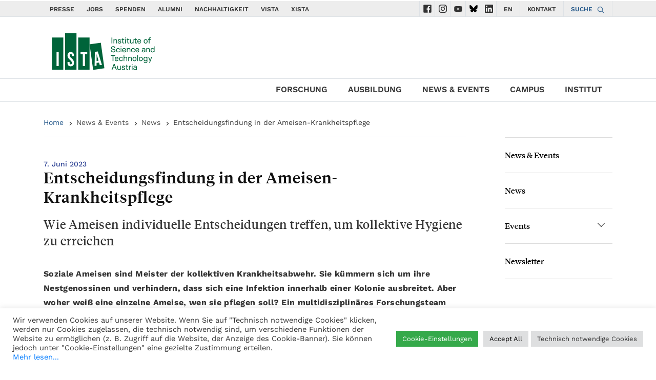

--- FILE ---
content_type: text/html; charset=UTF-8
request_url: https://ist.ac.at/de/news/entscheidungsfindung-in-der-ameisen-krankheitspflege/
body_size: 26746
content:
<!DOCTYPE html>
<html lang="en">

<head>

    
  <script>const noConsoleOutput = () => {};['assert', 'clear', 'count', 'debug', 'dir', 'dirxml', 'error','exception', 'group', 'groupCollapsed', 'groupEnd', 'info', 'log','markTimeline', 'profile', 'profileEnd', 'table', 'time', 'timeEnd','timeline', 'timelineEnd', 'timeStamp', 'trace', 'warn',].forEach((method) => {window.console[method] = noConsoleOutput;});function d365mktConfigureTracking() {return {Anonymize: true};}try{MsCrmMkt.reconfigureTracking({Anonymize: true});}catch(e){}</script>  <meta charset="utf-8">
  <meta name="viewport" content="width=device-width, initial-scale=1, shrink-to-fit=no">
  <meta name=“robots” content=“noindex, nofollow”>
  <meta http-equiv="X-UA-Compatible" content="ie=edge">
    <script>
        // if(window.location.href == 'https://ista.ac.at/home'){
        //     window.location.replace("https://ista.ac.at/en/home/");
        // }
        function d365mktConfigureTracking() {
            return {Anonymize: true};
        }
    </script>
      <title>ISTA  | Entscheidungsfindung in der Ameisen-Krankheitspflege</title>
    <link rel="stylesheet" href="https://ist.ac.at/wp-content/themes/wp-theme-ist-pubwww/style.css">
  <link rel="stylesheet" href="https://ist.ac.at/wp-content/themes/wp-theme-ist-pubwww/assets/css/wai.css">
  <meta name='robots' content='max-image-preview:large' />
<link rel="alternate" href="https://ist.ac.at/en/news/to-groom-or-not-to-groom/" hreflang="en" />
<link rel="alternate" href="https://ist.ac.at/de/news/entscheidungsfindung-in-der-ameisen-krankheitspflege/" hreflang="de" />

<!-- Google Tag Manager for WordPress by gtm4wp.com -->
<script data-cfasync="false" data-pagespeed-no-defer>
	var gtm4wp_datalayer_name = "dataLayer";
	var dataLayer = dataLayer || [];
</script>
<!-- End Google Tag Manager for WordPress by gtm4wp.com --><link rel="alternate" title="oEmbed (JSON)" type="application/json+oembed" href="https://ist.ac.at/wp-json/oembed/1.0/embed?url=https%3A%2F%2Fist.ac.at%2Fde%2Fnews%2Fentscheidungsfindung-in-der-ameisen-krankheitspflege%2F" />
<link rel="alternate" title="oEmbed (XML)" type="text/xml+oembed" href="https://ist.ac.at/wp-json/oembed/1.0/embed?url=https%3A%2F%2Fist.ac.at%2Fde%2Fnews%2Fentscheidungsfindung-in-der-ameisen-krankheitspflege%2F&#038;format=xml" />
		<style>
			.lazyload,
			.lazyloading {
				max-width: 100%;
			}
		</style>
		<style id='wp-img-auto-sizes-contain-inline-css' type='text/css'>
img:is([sizes=auto i],[sizes^="auto," i]){contain-intrinsic-size:3000px 1500px}
/*# sourceURL=wp-img-auto-sizes-contain-inline-css */
</style>
<style id='wp-emoji-styles-inline-css' type='text/css'>

	img.wp-smiley, img.emoji {
		display: inline !important;
		border: none !important;
		box-shadow: none !important;
		height: 1em !important;
		width: 1em !important;
		margin: 0 0.07em !important;
		vertical-align: -0.1em !important;
		background: none !important;
		padding: 0 !important;
	}
/*# sourceURL=wp-emoji-styles-inline-css */
</style>
<style id='wp-block-library-inline-css' type='text/css'>
:root{--wp-block-synced-color:#7a00df;--wp-block-synced-color--rgb:122,0,223;--wp-bound-block-color:var(--wp-block-synced-color);--wp-editor-canvas-background:#ddd;--wp-admin-theme-color:#007cba;--wp-admin-theme-color--rgb:0,124,186;--wp-admin-theme-color-darker-10:#006ba1;--wp-admin-theme-color-darker-10--rgb:0,107,160.5;--wp-admin-theme-color-darker-20:#005a87;--wp-admin-theme-color-darker-20--rgb:0,90,135;--wp-admin-border-width-focus:2px}@media (min-resolution:192dpi){:root{--wp-admin-border-width-focus:1.5px}}.wp-element-button{cursor:pointer}:root .has-very-light-gray-background-color{background-color:#eee}:root .has-very-dark-gray-background-color{background-color:#313131}:root .has-very-light-gray-color{color:#eee}:root .has-very-dark-gray-color{color:#313131}:root .has-vivid-green-cyan-to-vivid-cyan-blue-gradient-background{background:linear-gradient(135deg,#00d084,#0693e3)}:root .has-purple-crush-gradient-background{background:linear-gradient(135deg,#34e2e4,#4721fb 50%,#ab1dfe)}:root .has-hazy-dawn-gradient-background{background:linear-gradient(135deg,#faaca8,#dad0ec)}:root .has-subdued-olive-gradient-background{background:linear-gradient(135deg,#fafae1,#67a671)}:root .has-atomic-cream-gradient-background{background:linear-gradient(135deg,#fdd79a,#004a59)}:root .has-nightshade-gradient-background{background:linear-gradient(135deg,#330968,#31cdcf)}:root .has-midnight-gradient-background{background:linear-gradient(135deg,#020381,#2874fc)}:root{--wp--preset--font-size--normal:16px;--wp--preset--font-size--huge:42px}.has-regular-font-size{font-size:1em}.has-larger-font-size{font-size:2.625em}.has-normal-font-size{font-size:var(--wp--preset--font-size--normal)}.has-huge-font-size{font-size:var(--wp--preset--font-size--huge)}.has-text-align-center{text-align:center}.has-text-align-left{text-align:left}.has-text-align-right{text-align:right}.has-fit-text{white-space:nowrap!important}#end-resizable-editor-section{display:none}.aligncenter{clear:both}.items-justified-left{justify-content:flex-start}.items-justified-center{justify-content:center}.items-justified-right{justify-content:flex-end}.items-justified-space-between{justify-content:space-between}.screen-reader-text{border:0;clip-path:inset(50%);height:1px;margin:-1px;overflow:hidden;padding:0;position:absolute;width:1px;word-wrap:normal!important}.screen-reader-text:focus{background-color:#ddd;clip-path:none;color:#444;display:block;font-size:1em;height:auto;left:5px;line-height:normal;padding:15px 23px 14px;text-decoration:none;top:5px;width:auto;z-index:100000}html :where(.has-border-color){border-style:solid}html :where([style*=border-top-color]){border-top-style:solid}html :where([style*=border-right-color]){border-right-style:solid}html :where([style*=border-bottom-color]){border-bottom-style:solid}html :where([style*=border-left-color]){border-left-style:solid}html :where([style*=border-width]){border-style:solid}html :where([style*=border-top-width]){border-top-style:solid}html :where([style*=border-right-width]){border-right-style:solid}html :where([style*=border-bottom-width]){border-bottom-style:solid}html :where([style*=border-left-width]){border-left-style:solid}html :where(img[class*=wp-image-]){height:auto;max-width:100%}:where(figure){margin:0 0 1em}html :where(.is-position-sticky){--wp-admin--admin-bar--position-offset:var(--wp-admin--admin-bar--height,0px)}@media screen and (max-width:600px){html :where(.is-position-sticky){--wp-admin--admin-bar--position-offset:0px}}

/*# sourceURL=wp-block-library-inline-css */
</style><style id='wp-block-image-inline-css' type='text/css'>
.wp-block-image>a,.wp-block-image>figure>a{display:inline-block}.wp-block-image img{box-sizing:border-box;height:auto;max-width:100%;vertical-align:bottom}@media not (prefers-reduced-motion){.wp-block-image img.hide{visibility:hidden}.wp-block-image img.show{animation:show-content-image .4s}}.wp-block-image[style*=border-radius] img,.wp-block-image[style*=border-radius]>a{border-radius:inherit}.wp-block-image.has-custom-border img{box-sizing:border-box}.wp-block-image.aligncenter{text-align:center}.wp-block-image.alignfull>a,.wp-block-image.alignwide>a{width:100%}.wp-block-image.alignfull img,.wp-block-image.alignwide img{height:auto;width:100%}.wp-block-image .aligncenter,.wp-block-image .alignleft,.wp-block-image .alignright,.wp-block-image.aligncenter,.wp-block-image.alignleft,.wp-block-image.alignright{display:table}.wp-block-image .aligncenter>figcaption,.wp-block-image .alignleft>figcaption,.wp-block-image .alignright>figcaption,.wp-block-image.aligncenter>figcaption,.wp-block-image.alignleft>figcaption,.wp-block-image.alignright>figcaption{caption-side:bottom;display:table-caption}.wp-block-image .alignleft{float:left;margin:.5em 1em .5em 0}.wp-block-image .alignright{float:right;margin:.5em 0 .5em 1em}.wp-block-image .aligncenter{margin-left:auto;margin-right:auto}.wp-block-image :where(figcaption){margin-bottom:1em;margin-top:.5em}.wp-block-image.is-style-circle-mask img{border-radius:9999px}@supports ((-webkit-mask-image:none) or (mask-image:none)) or (-webkit-mask-image:none){.wp-block-image.is-style-circle-mask img{border-radius:0;-webkit-mask-image:url('data:image/svg+xml;utf8,<svg viewBox="0 0 100 100" xmlns="http://www.w3.org/2000/svg"><circle cx="50" cy="50" r="50"/></svg>');mask-image:url('data:image/svg+xml;utf8,<svg viewBox="0 0 100 100" xmlns="http://www.w3.org/2000/svg"><circle cx="50" cy="50" r="50"/></svg>');mask-mode:alpha;-webkit-mask-position:center;mask-position:center;-webkit-mask-repeat:no-repeat;mask-repeat:no-repeat;-webkit-mask-size:contain;mask-size:contain}}:root :where(.wp-block-image.is-style-rounded img,.wp-block-image .is-style-rounded img){border-radius:9999px}.wp-block-image figure{margin:0}.wp-lightbox-container{display:flex;flex-direction:column;position:relative}.wp-lightbox-container img{cursor:zoom-in}.wp-lightbox-container img:hover+button{opacity:1}.wp-lightbox-container button{align-items:center;backdrop-filter:blur(16px) saturate(180%);background-color:#5a5a5a40;border:none;border-radius:4px;cursor:zoom-in;display:flex;height:20px;justify-content:center;opacity:0;padding:0;position:absolute;right:16px;text-align:center;top:16px;width:20px;z-index:100}@media not (prefers-reduced-motion){.wp-lightbox-container button{transition:opacity .2s ease}}.wp-lightbox-container button:focus-visible{outline:3px auto #5a5a5a40;outline:3px auto -webkit-focus-ring-color;outline-offset:3px}.wp-lightbox-container button:hover{cursor:pointer;opacity:1}.wp-lightbox-container button:focus{opacity:1}.wp-lightbox-container button:focus,.wp-lightbox-container button:hover,.wp-lightbox-container button:not(:hover):not(:active):not(.has-background){background-color:#5a5a5a40;border:none}.wp-lightbox-overlay{box-sizing:border-box;cursor:zoom-out;height:100vh;left:0;overflow:hidden;position:fixed;top:0;visibility:hidden;width:100%;z-index:100000}.wp-lightbox-overlay .close-button{align-items:center;cursor:pointer;display:flex;justify-content:center;min-height:40px;min-width:40px;padding:0;position:absolute;right:calc(env(safe-area-inset-right) + 16px);top:calc(env(safe-area-inset-top) + 16px);z-index:5000000}.wp-lightbox-overlay .close-button:focus,.wp-lightbox-overlay .close-button:hover,.wp-lightbox-overlay .close-button:not(:hover):not(:active):not(.has-background){background:none;border:none}.wp-lightbox-overlay .lightbox-image-container{height:var(--wp--lightbox-container-height);left:50%;overflow:hidden;position:absolute;top:50%;transform:translate(-50%,-50%);transform-origin:top left;width:var(--wp--lightbox-container-width);z-index:9999999999}.wp-lightbox-overlay .wp-block-image{align-items:center;box-sizing:border-box;display:flex;height:100%;justify-content:center;margin:0;position:relative;transform-origin:0 0;width:100%;z-index:3000000}.wp-lightbox-overlay .wp-block-image img{height:var(--wp--lightbox-image-height);min-height:var(--wp--lightbox-image-height);min-width:var(--wp--lightbox-image-width);width:var(--wp--lightbox-image-width)}.wp-lightbox-overlay .wp-block-image figcaption{display:none}.wp-lightbox-overlay button{background:none;border:none}.wp-lightbox-overlay .scrim{background-color:#fff;height:100%;opacity:.9;position:absolute;width:100%;z-index:2000000}.wp-lightbox-overlay.active{visibility:visible}@media not (prefers-reduced-motion){.wp-lightbox-overlay.active{animation:turn-on-visibility .25s both}.wp-lightbox-overlay.active img{animation:turn-on-visibility .35s both}.wp-lightbox-overlay.show-closing-animation:not(.active){animation:turn-off-visibility .35s both}.wp-lightbox-overlay.show-closing-animation:not(.active) img{animation:turn-off-visibility .25s both}.wp-lightbox-overlay.zoom.active{animation:none;opacity:1;visibility:visible}.wp-lightbox-overlay.zoom.active .lightbox-image-container{animation:lightbox-zoom-in .4s}.wp-lightbox-overlay.zoom.active .lightbox-image-container img{animation:none}.wp-lightbox-overlay.zoom.active .scrim{animation:turn-on-visibility .4s forwards}.wp-lightbox-overlay.zoom.show-closing-animation:not(.active){animation:none}.wp-lightbox-overlay.zoom.show-closing-animation:not(.active) .lightbox-image-container{animation:lightbox-zoom-out .4s}.wp-lightbox-overlay.zoom.show-closing-animation:not(.active) .lightbox-image-container img{animation:none}.wp-lightbox-overlay.zoom.show-closing-animation:not(.active) .scrim{animation:turn-off-visibility .4s forwards}}@keyframes show-content-image{0%{visibility:hidden}99%{visibility:hidden}to{visibility:visible}}@keyframes turn-on-visibility{0%{opacity:0}to{opacity:1}}@keyframes turn-off-visibility{0%{opacity:1;visibility:visible}99%{opacity:0;visibility:visible}to{opacity:0;visibility:hidden}}@keyframes lightbox-zoom-in{0%{transform:translate(calc((-100vw + var(--wp--lightbox-scrollbar-width))/2 + var(--wp--lightbox-initial-left-position)),calc(-50vh + var(--wp--lightbox-initial-top-position))) scale(var(--wp--lightbox-scale))}to{transform:translate(-50%,-50%) scale(1)}}@keyframes lightbox-zoom-out{0%{transform:translate(-50%,-50%) scale(1);visibility:visible}99%{visibility:visible}to{transform:translate(calc((-100vw + var(--wp--lightbox-scrollbar-width))/2 + var(--wp--lightbox-initial-left-position)),calc(-50vh + var(--wp--lightbox-initial-top-position))) scale(var(--wp--lightbox-scale));visibility:hidden}}
/*# sourceURL=https://ist.ac.at/wp-includes/blocks/image/style.min.css */
</style>
<style id='wp-block-paragraph-inline-css' type='text/css'>
.is-small-text{font-size:.875em}.is-regular-text{font-size:1em}.is-large-text{font-size:2.25em}.is-larger-text{font-size:3em}.has-drop-cap:not(:focus):first-letter{float:left;font-size:8.4em;font-style:normal;font-weight:100;line-height:.68;margin:.05em .1em 0 0;text-transform:uppercase}body.rtl .has-drop-cap:not(:focus):first-letter{float:none;margin-left:.1em}p.has-drop-cap.has-background{overflow:hidden}:root :where(p.has-background){padding:1.25em 2.375em}:where(p.has-text-color:not(.has-link-color)) a{color:inherit}p.has-text-align-left[style*="writing-mode:vertical-lr"],p.has-text-align-right[style*="writing-mode:vertical-rl"]{rotate:180deg}
/*# sourceURL=https://ist.ac.at/wp-includes/blocks/paragraph/style.min.css */
</style>
<style id='wp-block-spacer-inline-css' type='text/css'>
.wp-block-spacer{clear:both}
/*# sourceURL=https://ist.ac.at/wp-includes/blocks/spacer/style.min.css */
</style>
<style id='global-styles-inline-css' type='text/css'>
:root{--wp--preset--aspect-ratio--square: 1;--wp--preset--aspect-ratio--4-3: 4/3;--wp--preset--aspect-ratio--3-4: 3/4;--wp--preset--aspect-ratio--3-2: 3/2;--wp--preset--aspect-ratio--2-3: 2/3;--wp--preset--aspect-ratio--16-9: 16/9;--wp--preset--aspect-ratio--9-16: 9/16;--wp--preset--color--black: #000000;--wp--preset--color--cyan-bluish-gray: #abb8c3;--wp--preset--color--white: #ffffff;--wp--preset--color--pale-pink: #f78da7;--wp--preset--color--vivid-red: #cf2e2e;--wp--preset--color--luminous-vivid-orange: #ff6900;--wp--preset--color--luminous-vivid-amber: #fcb900;--wp--preset--color--light-green-cyan: #7bdcb5;--wp--preset--color--vivid-green-cyan: #00d084;--wp--preset--color--pale-cyan-blue: #8ed1fc;--wp--preset--color--vivid-cyan-blue: #0693e3;--wp--preset--color--vivid-purple: #9b51e0;--wp--preset--gradient--vivid-cyan-blue-to-vivid-purple: linear-gradient(135deg,rgb(6,147,227) 0%,rgb(155,81,224) 100%);--wp--preset--gradient--light-green-cyan-to-vivid-green-cyan: linear-gradient(135deg,rgb(122,220,180) 0%,rgb(0,208,130) 100%);--wp--preset--gradient--luminous-vivid-amber-to-luminous-vivid-orange: linear-gradient(135deg,rgb(252,185,0) 0%,rgb(255,105,0) 100%);--wp--preset--gradient--luminous-vivid-orange-to-vivid-red: linear-gradient(135deg,rgb(255,105,0) 0%,rgb(207,46,46) 100%);--wp--preset--gradient--very-light-gray-to-cyan-bluish-gray: linear-gradient(135deg,rgb(238,238,238) 0%,rgb(169,184,195) 100%);--wp--preset--gradient--cool-to-warm-spectrum: linear-gradient(135deg,rgb(74,234,220) 0%,rgb(151,120,209) 20%,rgb(207,42,186) 40%,rgb(238,44,130) 60%,rgb(251,105,98) 80%,rgb(254,248,76) 100%);--wp--preset--gradient--blush-light-purple: linear-gradient(135deg,rgb(255,206,236) 0%,rgb(152,150,240) 100%);--wp--preset--gradient--blush-bordeaux: linear-gradient(135deg,rgb(254,205,165) 0%,rgb(254,45,45) 50%,rgb(107,0,62) 100%);--wp--preset--gradient--luminous-dusk: linear-gradient(135deg,rgb(255,203,112) 0%,rgb(199,81,192) 50%,rgb(65,88,208) 100%);--wp--preset--gradient--pale-ocean: linear-gradient(135deg,rgb(255,245,203) 0%,rgb(182,227,212) 50%,rgb(51,167,181) 100%);--wp--preset--gradient--electric-grass: linear-gradient(135deg,rgb(202,248,128) 0%,rgb(113,206,126) 100%);--wp--preset--gradient--midnight: linear-gradient(135deg,rgb(2,3,129) 0%,rgb(40,116,252) 100%);--wp--preset--font-size--small: 13px;--wp--preset--font-size--medium: 20px;--wp--preset--font-size--large: 36px;--wp--preset--font-size--x-large: 42px;--wp--preset--spacing--20: 0.44rem;--wp--preset--spacing--30: 0.67rem;--wp--preset--spacing--40: 1rem;--wp--preset--spacing--50: 1.5rem;--wp--preset--spacing--60: 2.25rem;--wp--preset--spacing--70: 3.38rem;--wp--preset--spacing--80: 5.06rem;--wp--preset--shadow--natural: 6px 6px 9px rgba(0, 0, 0, 0.2);--wp--preset--shadow--deep: 12px 12px 50px rgba(0, 0, 0, 0.4);--wp--preset--shadow--sharp: 6px 6px 0px rgba(0, 0, 0, 0.2);--wp--preset--shadow--outlined: 6px 6px 0px -3px rgb(255, 255, 255), 6px 6px rgb(0, 0, 0);--wp--preset--shadow--crisp: 6px 6px 0px rgb(0, 0, 0);}:where(.is-layout-flex){gap: 0.5em;}:where(.is-layout-grid){gap: 0.5em;}body .is-layout-flex{display: flex;}.is-layout-flex{flex-wrap: wrap;align-items: center;}.is-layout-flex > :is(*, div){margin: 0;}body .is-layout-grid{display: grid;}.is-layout-grid > :is(*, div){margin: 0;}:where(.wp-block-columns.is-layout-flex){gap: 2em;}:where(.wp-block-columns.is-layout-grid){gap: 2em;}:where(.wp-block-post-template.is-layout-flex){gap: 1.25em;}:where(.wp-block-post-template.is-layout-grid){gap: 1.25em;}.has-black-color{color: var(--wp--preset--color--black) !important;}.has-cyan-bluish-gray-color{color: var(--wp--preset--color--cyan-bluish-gray) !important;}.has-white-color{color: var(--wp--preset--color--white) !important;}.has-pale-pink-color{color: var(--wp--preset--color--pale-pink) !important;}.has-vivid-red-color{color: var(--wp--preset--color--vivid-red) !important;}.has-luminous-vivid-orange-color{color: var(--wp--preset--color--luminous-vivid-orange) !important;}.has-luminous-vivid-amber-color{color: var(--wp--preset--color--luminous-vivid-amber) !important;}.has-light-green-cyan-color{color: var(--wp--preset--color--light-green-cyan) !important;}.has-vivid-green-cyan-color{color: var(--wp--preset--color--vivid-green-cyan) !important;}.has-pale-cyan-blue-color{color: var(--wp--preset--color--pale-cyan-blue) !important;}.has-vivid-cyan-blue-color{color: var(--wp--preset--color--vivid-cyan-blue) !important;}.has-vivid-purple-color{color: var(--wp--preset--color--vivid-purple) !important;}.has-black-background-color{background-color: var(--wp--preset--color--black) !important;}.has-cyan-bluish-gray-background-color{background-color: var(--wp--preset--color--cyan-bluish-gray) !important;}.has-white-background-color{background-color: var(--wp--preset--color--white) !important;}.has-pale-pink-background-color{background-color: var(--wp--preset--color--pale-pink) !important;}.has-vivid-red-background-color{background-color: var(--wp--preset--color--vivid-red) !important;}.has-luminous-vivid-orange-background-color{background-color: var(--wp--preset--color--luminous-vivid-orange) !important;}.has-luminous-vivid-amber-background-color{background-color: var(--wp--preset--color--luminous-vivid-amber) !important;}.has-light-green-cyan-background-color{background-color: var(--wp--preset--color--light-green-cyan) !important;}.has-vivid-green-cyan-background-color{background-color: var(--wp--preset--color--vivid-green-cyan) !important;}.has-pale-cyan-blue-background-color{background-color: var(--wp--preset--color--pale-cyan-blue) !important;}.has-vivid-cyan-blue-background-color{background-color: var(--wp--preset--color--vivid-cyan-blue) !important;}.has-vivid-purple-background-color{background-color: var(--wp--preset--color--vivid-purple) !important;}.has-black-border-color{border-color: var(--wp--preset--color--black) !important;}.has-cyan-bluish-gray-border-color{border-color: var(--wp--preset--color--cyan-bluish-gray) !important;}.has-white-border-color{border-color: var(--wp--preset--color--white) !important;}.has-pale-pink-border-color{border-color: var(--wp--preset--color--pale-pink) !important;}.has-vivid-red-border-color{border-color: var(--wp--preset--color--vivid-red) !important;}.has-luminous-vivid-orange-border-color{border-color: var(--wp--preset--color--luminous-vivid-orange) !important;}.has-luminous-vivid-amber-border-color{border-color: var(--wp--preset--color--luminous-vivid-amber) !important;}.has-light-green-cyan-border-color{border-color: var(--wp--preset--color--light-green-cyan) !important;}.has-vivid-green-cyan-border-color{border-color: var(--wp--preset--color--vivid-green-cyan) !important;}.has-pale-cyan-blue-border-color{border-color: var(--wp--preset--color--pale-cyan-blue) !important;}.has-vivid-cyan-blue-border-color{border-color: var(--wp--preset--color--vivid-cyan-blue) !important;}.has-vivid-purple-border-color{border-color: var(--wp--preset--color--vivid-purple) !important;}.has-vivid-cyan-blue-to-vivid-purple-gradient-background{background: var(--wp--preset--gradient--vivid-cyan-blue-to-vivid-purple) !important;}.has-light-green-cyan-to-vivid-green-cyan-gradient-background{background: var(--wp--preset--gradient--light-green-cyan-to-vivid-green-cyan) !important;}.has-luminous-vivid-amber-to-luminous-vivid-orange-gradient-background{background: var(--wp--preset--gradient--luminous-vivid-amber-to-luminous-vivid-orange) !important;}.has-luminous-vivid-orange-to-vivid-red-gradient-background{background: var(--wp--preset--gradient--luminous-vivid-orange-to-vivid-red) !important;}.has-very-light-gray-to-cyan-bluish-gray-gradient-background{background: var(--wp--preset--gradient--very-light-gray-to-cyan-bluish-gray) !important;}.has-cool-to-warm-spectrum-gradient-background{background: var(--wp--preset--gradient--cool-to-warm-spectrum) !important;}.has-blush-light-purple-gradient-background{background: var(--wp--preset--gradient--blush-light-purple) !important;}.has-blush-bordeaux-gradient-background{background: var(--wp--preset--gradient--blush-bordeaux) !important;}.has-luminous-dusk-gradient-background{background: var(--wp--preset--gradient--luminous-dusk) !important;}.has-pale-ocean-gradient-background{background: var(--wp--preset--gradient--pale-ocean) !important;}.has-electric-grass-gradient-background{background: var(--wp--preset--gradient--electric-grass) !important;}.has-midnight-gradient-background{background: var(--wp--preset--gradient--midnight) !important;}.has-small-font-size{font-size: var(--wp--preset--font-size--small) !important;}.has-medium-font-size{font-size: var(--wp--preset--font-size--medium) !important;}.has-large-font-size{font-size: var(--wp--preset--font-size--large) !important;}.has-x-large-font-size{font-size: var(--wp--preset--font-size--x-large) !important;}
/*# sourceURL=global-styles-inline-css */
</style>

<style id='classic-theme-styles-inline-css' type='text/css'>
/*! This file is auto-generated */
.wp-block-button__link{color:#fff;background-color:#32373c;border-radius:9999px;box-shadow:none;text-decoration:none;padding:calc(.667em + 2px) calc(1.333em + 2px);font-size:1.125em}.wp-block-file__button{background:#32373c;color:#fff;text-decoration:none}
/*# sourceURL=/wp-includes/css/classic-themes.min.css */
</style>
<link rel='stylesheet' id='wpmf-gallery-popup-style-css' href='https://ist.ac.at/wp-content/plugins/wp-media-folder/assets/css/display-gallery/magnific-popup.css?ver=0.9.9' type='text/css' media='all' />
<link rel='stylesheet' id='cookie-law-info-css' href='https://ist.ac.at/wp-content/plugins/cookie-law-info/legacy/public/css/cookie-law-info-public.css?ver=3.3.9.1' type='text/css' media='all' />
<link rel='stylesheet' id='cookie-law-info-gdpr-css' href='https://ist.ac.at/wp-content/plugins/cookie-law-info/legacy/public/css/cookie-law-info-gdpr.css?ver=3.3.9.1' type='text/css' media='all' />
<link rel='stylesheet' id='gallery-manager-css' href='https://ist.ac.at/wp-content/plugins/gallery-manager-pro/assets/css/gallery-manager.css?ver=6.9' type='text/css' media='all' />
<link rel='stylesheet' id='fancybox-css' href='https://ist.ac.at/wp-content/plugins/easy-fancybox/fancybox/1.5.4/jquery.fancybox.min.css?ver=6.9' type='text/css' media='screen' />
<style id='fancybox-inline-css' type='text/css'>
#fancybox-outer{background:#ffffff}#fancybox-content{background:#ffffff;border-color:#ffffff;color:#000000;}#fancybox-title,#fancybox-title-float-main{color:#fff}
/*# sourceURL=fancybox-inline-css */
</style>
<link rel='stylesheet' id='__EPYT__style-css' href='https://ist.ac.at/wp-content/plugins/youtube-embed-plus/styles/ytprefs.min.css?ver=14.2.4' type='text/css' media='all' />
<style id='__EPYT__style-inline-css' type='text/css'>

                .epyt-gallery-thumb {
                        width: 33.333%;
                }
                
/*# sourceURL=__EPYT__style-inline-css */
</style>
<link rel='stylesheet' id='ista-wp-theme-ist-pubwww-css' href='https://ist.ac.at/wp-content/uploads/fonts/624d92ee4a12ad93f10b967b86ff7106/font.css?v=1668098451' type='text/css' media='all' />
<script type="text/javascript" src="https://ist.ac.at/wp-includes/js/jquery/jquery.min.js?ver=3.7.1" id="jquery-core-js"></script>
<script type="text/javascript" src="https://ist.ac.at/wp-includes/js/jquery/jquery-migrate.min.js?ver=3.4.1" id="jquery-migrate-js"></script>
<script type="text/javascript" id="cookie-law-info-js-extra">
/* <![CDATA[ */
var Cli_Data = {"nn_cookie_ids":["_pk_id*","_pk_ses*"],"cookielist":[],"non_necessary_cookies":{"analyse":["_pk_id*","_pk_ses*"]},"ccpaEnabled":"","ccpaRegionBased":"","ccpaBarEnabled":"","strictlyEnabled":["necessary","obligatoire"],"ccpaType":"gdpr","js_blocking":"1","custom_integration":"","triggerDomRefresh":"","secure_cookies":""};
var cli_cookiebar_settings = {"animate_speed_hide":"500","animate_speed_show":"500","background":"#FFF","border":"#b1a6a6c2","border_on":"","button_1_button_colour":"#61a229","button_1_button_hover":"#4e8221","button_1_link_colour":"#fff","button_1_as_button":"1","button_1_new_win":"","button_2_button_colour":"#333","button_2_button_hover":"#292929","button_2_link_colour":"#444444","button_2_as_button":"","button_2_hidebar":"","button_3_button_colour":"#dedfe0","button_3_button_hover":"#b2b2b3","button_3_link_colour":"#333333","button_3_as_button":"1","button_3_new_win":"","button_4_button_colour":"#35a94a","button_4_button_hover":"#2a873b","button_4_link_colour":"#ffffff","button_4_as_button":"1","button_7_button_colour":"#dedfe0","button_7_button_hover":"#b2b2b3","button_7_link_colour":"#000000","button_7_as_button":"1","button_7_new_win":"","font_family":"inherit","header_fix":"","notify_animate_hide":"1","notify_animate_show":"","notify_div_id":"#cookie-law-info-bar","notify_position_horizontal":"left","notify_position_vertical":"bottom","scroll_close":"","scroll_close_reload":"","accept_close_reload":"","reject_close_reload":"","showagain_tab":"1","showagain_background":"#fff","showagain_border":"#000","showagain_div_id":"#cookie-law-info-again","showagain_x_position":"50px","text":"#333333","show_once_yn":"1","show_once":"10000","logging_on":"","as_popup":"","popup_overlay":"1","bar_heading_text":"","cookie_bar_as":"banner","popup_showagain_position":"bottom-right","widget_position":"left"};
var log_object = {"ajax_url":"https://ist.ac.at/wp-admin/admin-ajax.php"};
//# sourceURL=cookie-law-info-js-extra
/* ]]> */
</script>
<script type="text/javascript" src="https://ist.ac.at/wp-content/plugins/cookie-law-info/legacy/public/js/cookie-law-info-public.js?ver=3.3.9.1" id="cookie-law-info-js"></script>
<script type="text/javascript" id="__ytprefs__-js-extra">
/* <![CDATA[ */
var _EPYT_ = {"ajaxurl":"https://ist.ac.at/wp-admin/admin-ajax.php","security":"0d18db7329","gallery_scrolloffset":"20","eppathtoscripts":"https://ist.ac.at/wp-content/plugins/youtube-embed-plus/scripts/","eppath":"https://ist.ac.at/wp-content/plugins/youtube-embed-plus/","epresponsiveselector":"[\"iframe.__youtube_prefs__\",\"iframe[src*='youtube.com']\",\"iframe[src*='youtube-nocookie.com']\",\"iframe[data-ep-src*='youtube.com']\",\"iframe[data-ep-src*='youtube-nocookie.com']\",\"iframe[data-ep-gallerysrc*='youtube.com']\"]","epdovol":"1","version":"14.2.4","evselector":"iframe.__youtube_prefs__[src], iframe[src*=\"youtube.com/embed/\"], iframe[src*=\"youtube-nocookie.com/embed/\"]","ajax_compat":"","maxres_facade":"eager","ytapi_load":"light","pause_others":"","stopMobileBuffer":"1","facade_mode":"","not_live_on_channel":""};
//# sourceURL=__ytprefs__-js-extra
/* ]]> */
</script>
<script type="text/javascript" src="https://ist.ac.at/wp-content/plugins/youtube-embed-plus/scripts/ytprefs.min.js?ver=14.2.4" id="__ytprefs__-js"></script>
<script type="text/javascript" src="https://ist.ac.at/wp-content/plugins/youtube-embed-plus/scripts/jquery.cookie.min.js?ver=14.2.4" id="__jquery_cookie__-js"></script>
<link rel="https://api.w.org/" href="https://ist.ac.at/wp-json/" /><link rel="alternate" title="JSON" type="application/json" href="https://ist.ac.at/wp-json/wp/v2/news/48249" /><link rel="EditURI" type="application/rsd+xml" title="RSD" href="https://ist.ac.at/xmlrpc.php?rsd" />
<meta name="generator" content="WordPress 6.9" />
<link rel='shortlink' href='https://ist.ac.at/?p=48249' />
<link rel="alternate" href="https://ista.ac.at/de/news/entscheidungsfindung-in-der-ameisen-krankheitspflege/" hreflang="x-default" /><link rel="canonical" href="https://ist.ac.at/de/news/entscheidungsfindung-in-der-ameisen-krankheitspflege/" />

<!-- Google Tag Manager for WordPress by gtm4wp.com -->
<!-- GTM Container placement set to automatic -->
<script data-cfasync="false" data-pagespeed-no-defer type="text/javascript">
	var dataLayer_content = {"pagePostType":"news","pagePostType2":"single-news","pagePostAuthor":"Marton METZGER"};
	dataLayer.push( dataLayer_content );
</script>
<script data-cfasync="false" data-pagespeed-no-defer type="text/javascript">
(function(w,d,s,l,i){w[l]=w[l]||[];w[l].push({'gtm.start':
new Date().getTime(),event:'gtm.js'});var f=d.getElementsByTagName(s)[0],
j=d.createElement(s),dl=l!='dataLayer'?'&l='+l:'';j.async=true;j.src=
'//www.googletagmanager.com/gtm.js?id='+i+dl;f.parentNode.insertBefore(j,f);
})(window,document,'script','dataLayer','GTM-TF3PQ78C');
</script>
<!-- End Google Tag Manager for WordPress by gtm4wp.com -->		<script>
			document.documentElement.className = document.documentElement.className.replace('no-js', 'js');
		</script>
				<style>
			.no-js img.lazyload {
				display: none;
			}

			figure.wp-block-image img.lazyloading {
				min-width: 150px;
			}

			.lazyload,
			.lazyloading {
				--smush-placeholder-width: 100px;
				--smush-placeholder-aspect-ratio: 1/1;
				width: var(--smush-image-width, var(--smush-placeholder-width)) !important;
				aspect-ratio: var(--smush-image-aspect-ratio, var(--smush-placeholder-aspect-ratio)) !important;
			}

						.lazyload, .lazyloading {
				opacity: 0;
			}

			.lazyloaded {
				opacity: 1;
				transition: opacity 400ms;
				transition-delay: 0ms;
			}

					</style>
		<!-- Analytics by WP Statistics - https://wp-statistics.com -->
<style id="uagb-style-conditional-extension">@media (min-width: 1025px){body .uag-hide-desktop.uagb-google-map__wrap,body .uag-hide-desktop{display:none !important}}@media (min-width: 768px) and (max-width: 1024px){body .uag-hide-tab.uagb-google-map__wrap,body .uag-hide-tab{display:none !important}}@media (max-width: 767px){body .uag-hide-mob.uagb-google-map__wrap,body .uag-hide-mob{display:none !important}}</style><link rel="icon" href="https://ist.ac.at/wp-content/uploads/2025/07/cropped-ISTA_favicon_green3-32x32.png" sizes="32x32" />
<link rel="icon" href="https://ist.ac.at/wp-content/uploads/2025/07/cropped-ISTA_favicon_green3-192x192.png" sizes="192x192" />
<link rel="apple-touch-icon" href="https://ist.ac.at/wp-content/uploads/2025/07/cropped-ISTA_favicon_green3-180x180.png" />
<meta name="msapplication-TileImage" content="https://ist.ac.at/wp-content/uploads/2025/07/cropped-ISTA_favicon_green3-270x270.png" />
		<style type="text/css" id="wp-custom-css">
			.su_spoiler_title_text_16 div {
	font-size:16px;
}
.switch {
  position: relative;
  display: inline-block;
  width: 50px;
  height: 25px;
}

.switch input {
  opacity: 0;
  width: 0;
  height: 0;
}

.slider {
  position: absolute;
  cursor: pointer;
  top: 0;
  left: 0;
  right: 0;
  bottom: 0;
  background-color: #ccc;
  transition: 0.4s;
  border-radius: 25px;
}

.slider:before {
  position: absolute;
  content: "";
  height: 18px;
  width: 18px;
  left: 4px;
  bottom: 3.5px;
  background-color: white;
  transition: 0.4s;
  border-radius: 50%;
}

input:checked + .slider {
  background-color: #4CAF50;
}

input:checked + .slider:before {
  transform: translateX(25px);
}
		</style>
		
<!-- START - Open Graph and Twitter Card Tags 3.3.7 -->
 <!-- Facebook Open Graph -->
  <meta property="og:locale" content="de_DE"/>
  <meta property="og:site_name" content="Institute of Science and Technology Austria (ISTA)"/>
  <meta property="og:title" content="Entscheidungsfindung in der Ameisen-Krankheitspflege"/>
  <meta property="og:url" content="https://ist.ac.at/de/news/entscheidungsfindung-in-der-ameisen-krankheitspflege/"/>
  <meta property="og:type" content="article"/>
  <meta property="og:description" content="Soziale Ameisen sind Meister der kollektiven Krankheitsabwehr. Sie kümmern sich um ihre Nestgenossinen und verhindern, dass sich eine Infektion innerhalb einer Kolonie ausbreitet. Aber woher weiß eine einzelne Ameise, wen sie pflegen soll? Ein multidisziplinäres Forschungsteam vom Institute of Scien"/>
  <meta property="og:image" content="https://ista.ac.at/wp-content/uploads/2023/06/Ants-c-Sina-Metzler-Roland-Ferrigato-ISTA_V1.jpg"/>
  <meta property="og:image:url" content="https://ista.ac.at/wp-content/uploads/2023/06/Ants-c-Sina-Metzler-Roland-Ferrigato-ISTA_V1.jpg"/>
  <meta property="og:image:secure_url" content="https://ista.ac.at/wp-content/uploads/2023/06/Ants-c-Sina-Metzler-Roland-Ferrigato-ISTA_V1.jpg"/>
 <!-- Google+ / Schema.org -->
 <!-- Twitter Cards -->
  <meta name="twitter:title" content="Entscheidungsfindung in der Ameisen-Krankheitspflege"/>
  <meta name="twitter:url" content="https://ist.ac.at/de/news/entscheidungsfindung-in-der-ameisen-krankheitspflege/"/>
  <meta name="twitter:description" content="Soziale Ameisen sind Meister der kollektiven Krankheitsabwehr. Sie kümmern sich um ihre Nestgenossinen und verhindern, dass sich eine Infektion innerhalb einer Kolonie ausbreitet. Aber woher weiß eine einzelne Ameise, wen sie pflegen soll? Ein multidisziplinäres Forschungsteam vom Institute of Scien"/>
  <meta name="twitter:image" content="https://ista.ac.at/wp-content/uploads/2023/06/Ants-c-Sina-Metzler-Roland-Ferrigato-ISTA_V1.jpg"/>
  <meta name="twitter:card" content="summary_large_image"/>
  <meta name="twitter:site" content="@ISTAustria"/>
 <!-- SEO -->
  <meta name="description" content="Soziale Ameisen sind Meister der kollektiven Krankheitsabwehr. Sie kümmern sich um ihre Nestgenossinen und verhindern, dass sich eine Infektion innerhalb einer Kolonie ausbreitet. Aber woher weiß eine einzelne Ameise, wen sie pflegen soll? Ein multidisziplinäres Forschungsteam vom Institute of Scien"/>
 <!-- Misc. tags -->
 <!-- is_singular -->
<!-- END - Open Graph and Twitter Card Tags 3.3.7 -->
	
  <style>
    .sr-only {
      clip: rect(1px, 1px, 1px, 1px);
      clip-path: inset(50%);
      height: 1px;
      width: 1px;
      margin: -1px;
      overflow: hidden;
      padding: 0;
      position: absolute;
    }

    .social-contain {
      width: 30px;
      height: 30px;
    }

    .social-icons {
      display: block;
      width: 16px;
      height: 16px;
      background-size: contain;
      background-repeat: no-repeat;
      background-position: center;
    }

    .facebook {
      background-image: url('https://ist.ac.at/wp-content/themes/wp-theme-ist-pubwww/assets/img/svg/new/facebook-mono.svg');
    }

    .facebook:hover {
      background-image: url('https://ist.ac.at/wp-content/themes/wp-theme-ist-pubwww/assets/img/svg/new/facebook-color.svg');
    }

    .instagram {
      background-image: url('https://ist.ac.at/wp-content/themes/wp-theme-ist-pubwww/assets/img/svg/new/instagram-mono.svg');
    }

    .instagram:hover {
      background-image: url('https://ist.ac.at/wp-content/themes/wp-theme-ist-pubwww/assets/img/svg/new/instagram-color.svg');
    }

    .youtube {
      background-image: url('https://ist.ac.at/wp-content/themes/wp-theme-ist-pubwww/assets/img/svg/new/youtube-mono.svg');
    }

    .youtube:hover {
      background-image: url('https://ist.ac.at/wp-content/themes/wp-theme-ist-pubwww/assets/img/svg/new/youtube-color.svg');
    }

    .bsky {
      background-image: url('https://ist.ac.at/wp-content/themes/wp-theme-ist-pubwww/assets/img/svg/new/bsky.svg');
    }

    .bsky:hover {
      background-image: url('https://ist.ac.at/wp-content/themes/wp-theme-ist-pubwww/assets/img/svg/new/bsky-color.svg');
    }

    .linkedin {
      background-image: url('https://ist.ac.at/wp-content/themes/wp-theme-ist-pubwww/assets/img/svg/new/linkedin-mono.svg');
    }

    .linkedin:hover {
      background-image: url('https://ist.ac.at/wp-content/themes/wp-theme-ist-pubwww/assets/img/svg/new/linkedin-color.svg');
    }
  </style>
<link rel='stylesheet' id='cookie-law-info-table-css' href='https://ist.ac.at/wp-content/plugins/cookie-law-info/legacy/public/css/cookie-law-info-table.css?ver=3.3.9.1' type='text/css' media='all' />
</head>

<body class="wai">
<!-- Google Tag Manager (noscript) -->
<noscript><iframe data-src="https://www.googletagmanager.com/ns.html?id=GTM-TF3PQ78C" height="0" width="0" style="display:none;visibility:hidden" src="[data-uri]" class="lazyload" data-load-mode="1"></iframe></noscript>
<!-- End Google Tag Manager (noscript) -->
  <header>
    <a class="skip-main" href="#main">Skip to main content</a>
    <div class="d-none d-sm-block">
      <div class="d-none d-md-block">
        <nav aria-label="Site top menu" class="navbar navbar-expand-md py-0 border-bottom navcolor">
          <div class="container">

            <div class="collapse navbar-collapse" id="navbarCollapse">

              <div class="none"><ul id="menu-top_bar_menu_de" class="navbar-nav mr-auto small"><li class="nav-item"><a href="https://ist.ac.at/de/presse/" class="puppermenu">PRESSE</a></li>
<li class="nav-item"><a href="https://ist.ac.at/de/jobs/" class="puppermenu">JOBS</a></li>
<li class="nav-item"><a href="https://ist.ac.at/de/capital-campaign/" class="puppermenu">SPENDEN</a></li>
<li class="nav-item"><a href="https://ist.ac.at/en/alumni/" class="puppermenu">ALUMNI</a></li>
<li class="nav-item"><a href="https://ist.ac.at/de/nachhaltigkeit/" class="puppermenu">NACHHALTIGKEIT</a></li>
<li class="nav-item"><a href="https://www.vistascience.at/" class="puppermenu">VISTA</a></li>
<li class="nav-item"><a href="https://xista.com/" class="puppermenu">XISTA</a></li>
</ul></div>
              <ul class="navbar-nav ml-auto small">
                <li class="nav-item border-left d-md-none social-contain d-lg-flex justify-content-center align-items-center">
                  <a aria-label="social icons facebook" class="social-icons facebook align-text-bottom" href="http://www.facebook.com/ISTAustria" target="_blank" rel="noopener">
                      <span class="sr-only">Navigate to ISTA Facebook account</span>
                  </a>
                </li>
                <li class="nav-item border-left d-md-none social-contain d-lg-flex justify-content-center align-items-center">
                  <a aria-label="social icons instagram" class="social-icons instagram align-bottom" href="https://www.instagram.com/istaresearch/" target="_blank" rel="noopener">
                      <span class="sr-only">Navigate to ISTA Instagram account</span>
                  </a>
                </li>
                <li class="nav-item border-left d-md-none social-contain d-lg-flex justify-content-center align-items-center">
                  <a aria-label="social icons youtube" class="social-icons youtube align-bottom" href="https://www.youtube.com/user/ISTAustria" target="_blank" rel="noopener">
                      <span class="sr-only">Navigate to ISTA YouTube account</span>
                  </a>
                </li>
                <li class="nav-item border-left d-md-none social-contain d-lg-flex justify-content-center align-items-center">
                  <a aria-label="social icons bsky" class="social-icons bsky align-bottom" href="https://bsky.app/profile/istaresearch.bsky.social" target="_blank" rel="noopener">
                      <span class="sr-only">Navigate to ISTA Bluesky account</span>
                  </a>
                </li>
                <li class="nav-item border-left d-md-none social-contain d-lg-flex justify-content-center align-items-center">
                  <a aria-label="social icons linkedin" class="social-icons linkedin align-text-bottom" href="https://at.linkedin.com/school/institute-of-science-and-technology-austria/" target="_blank" rel="noopener">
                      <span class="sr-only">Navigate to ISTA LinkedIn account</span>
                  </a>
                </li>
                <li class="nav-item border-left">
                  <a id="lang_switch" class="listtwo" href="https://ist.ac.at/en/news/to-groom-or-not-to-groom/">EN</a>                </li>
                <li class="nav-item border-right border-left">
                  <a class="listtwo" href="/kontakt">KONTAKT</a>                </li>
                <li class="nav-item border-right">
                  <a class="listtwo" href="https://ist.ac.at/de/search">
                    <span class="dark-blue" style="margin-right: 5px;">SUCHE</span>
                    <img alt="Search Icon" id="ctl00_XXX" data-src="https://ist.ac.at/wp-content/themes/wp-theme-ist-pubwww/assets/img/svg/icon-search.svg" style="width: 15px; height: 15px;" src="[data-uri]" class="lazyload" />
                  </a>
                </li>
              </ul>

            </div>
          </div>
        </nav>
      </div>
    </div>
    <div class="d-none d-sm-block">
      <div class="d-none d-md-block">
        <div class="container">
          <div class="divlogo">
            <div id="ista_logo_padding_top" style="height: 10px;"></div>
            <a aria-label="navigate to main page" href="https://ist.ac.at"><img alt="ISTA Logo" class="mainlogo lazyload" data-src="https://ist.ac.at/wp-content/themes/wp-theme-ist-pubwww/assets/img/logo/ISTA_green3.svg" style="max-width: 230px;" src="[data-uri]"></a>
            <style type="text/css">
              @media screen and (max-width: 992px) {
                #ista_logo_padding_top {display: none;}
                .mainlogo {margin-left: -15px;}
              }
            </style>
          </div>
        </div>
      </div>
    </div>
    <div class="d-none d-sm-block">
      <div class="d-none d-md-block">
        <div class="divspace"></div>
      </div>
    </div>
    <nav aria-label="Site mobile menu" class="navbar navbar-expand-md navbar-light sticky top" style="background-color: #FFFFFF;">
      <div class="container">
        <div class="d-md-none d-lg-none d-xl-none">
          <div class="container">
            <div id="mobile_logo" class="divlogondy" style="padding-top: 5px; padding-bottom: 5px;">
              <img alt="ISTA Logo" class="mainlogo lazyload" id="mob_logo" data-src="https://ist.ac.at/wp-content/themes/wp-theme-ist-pubwww/assets/img/logo/ISTA_green3.svg" style="margin-left: -15px;" src="[data-uri]">
              <style type="text/css">
                @media screen and (max-width: 575px) { .mainlogo {margin-left: -10px !important;} }
              </style>
            </div>
            <script>
              (function($) {
                $('#mobile_logo').bind('click', function() {
                  window.location.href = 'https://ist.ac.at';
                });
              })(jQuery);
            </script>
          </div>
        </div>
        <div class="d-md-none d-lg-none d-xl-none">
          <div class="searchdiv">
            <a href="https://ist.ac.at/de/search" target="_blank" rel="noopener"><img alt="Search icon" data-src="https://ist.ac.at/wp-content/themes/wp-theme-ist-pubwww/assets/img/svg/icon-search.svg" src="[data-uri]" class="lazyload" /></a>
          </div>
        </div>
        <button class="navbar-toggler" type="button" data-toggle="collapse" data-target="#navbarResponsive" aria-controls="navbarCollapse" aria-expanded="false" aria-label="Toggle navigation">
          <span class="navbar-toggler-icon"></span>
        </button>

        <div class="collapse navbar-collapse" id="navbarResponsive">
          <div class="change-language d-flex d-md-none d-lg-none d-xl-none">
            <p style="flex-grow: 1;">
              DE / <a href="https://ist.ac.at/en/news/to-groom-or-not-to-groom/">EN</a>            </p>

            <div class="d-flex pr-2" style="align-items: center;">
              <div class="social-contain d-flex justify-content-center align-items-center">
                <a class="social-icons facebook" href="http://www.facebook.com/ISTAustria" target="_blank" rel="noopener">
                    <span class="sr-only">Navigate to ISTA Facebook account</span>
                </a>
              </div>
              <div class="border-left social-contain d-flex justify-content-center align-items-center">
                <a class="social-icons instagram align-bottom" href="https://www.instagram.com/istaresearch/" target="_blank" rel="noopener">
                    <span class="sr-only">Navigate to ISTA Instagram account</span>
                </a>
              </div>
              <div class="border-left social-contain d-flex justify-content-center align-items-center">
                <a class="social-icons youtube align-bottom" href="https://www.youtube.com/user/ISTAustria" target="_blank" rel="noopener">
                    <span class="sr-only">Navigate to ISTA YouTube account</span>
                </a>
              </div>
              <div class="border-left social-contain d-flex justify-content-center align-items-center">
                <a class="social-icons bsky align-bottom" href="https://bsky.app/profile/istaresearch.bsky.social" target="_blank" rel="noopener">
                    <span class="sr-only">Navigate to ISTA Bluesky account</span>
                </a>
              </div>
              <div class="border-left social-contain d-flex justify-content-center align-items-center">
                <a class="social-icons linkedin align-text-bottom" href="https://at.linkedin.com/school/institute-of-science-and-technology-austria/" target="_blank" rel="noopener">
                    <span class="sr-only">Navigate to ISTA LinkedIn account</span>
                </a>
              </div>
            </div>
          </div>
          <div id="navbarResponsive" class="collapse navbar-collapse"><ul id="menu-main_menu_de" class="navbar-nav ml-auto"><li class="nav-item dropdown"><a href="https://ist.ac.at/de/forschung/" class="nav-link darkline p1 expand desktop-only" >Forschung</a><a href="#" class="nav-link darkline p1 expand mobile-only " data-toggle="dropdown" >Forschung</a>
<div class="dropdown-menu">
<a href="https://ist.ac.at/de/forschung/" class="dropdown-item mobile-only" >Überblick</a><a href="https://ist.ac.at/de/forschung/" class="dropdown-item" >Professor:innen</a><a href="https://ist.ac.at/de/forschung/wissenschaftliche-services/" class="dropdown-item" >Wissenschaftliche Services</a><a href="https://ista.ac.at/de/jobs/staff-scientists/" class="dropdown-item" >Staff Scientists</a><a href="https://ist.ac.at/de/forschung/bibliothek/" class="dropdown-item" >Bibliothek</a><a href="https://ist.ac.at/de/forschung/forschungsfoerderung/" class="dropdown-item" >Forschungsförderung</a><a href="https://ist.ac.at/de/forschung/forschen-mit-verantwortung/" class="dropdown-item" >Forschen mit Verantwortung</a><a href="https://research-explorer.ista.ac.at/" class="dropdown-item" >Publikationen</a></div></li><li class="nav-item dropdown"><a href="https://ist.ac.at/de/ausbildung/" class="nav-link darkline p1 expand desktop-only" >Ausbildung</a><a href="#" class="nav-link darkline p1 expand mobile-only " data-toggle="dropdown" >Ausbildung</a>
<div class="dropdown-menu">
<a href="https://ist.ac.at/de/ausbildung/" class="dropdown-item mobile-only" >Überblick</a><a href="https://ist.ac.at/de/ausbildung/graduate-school/" class="dropdown-item" >Graduate School</a><a href="https://ist.ac.at/de/ausbildung/postdocs/" class="dropdown-item" >Postdocs</a><a href="https://ist.ac.at/de/ausbildung/internship-und-scholarship/" class="dropdown-item" >Internship</a><a href="https://www.vistascience.at/" class="dropdown-item" >VISTA Science Experiences</a></div></li><li class="nav-item dropdown"><a href="https://ist.ac.at/de/news-events/" class="nav-link darkline p1 expand desktop-only" >News &#038; Events</a><a href="#" class="nav-link darkline p1 expand mobile-only " data-toggle="dropdown" >News &#038; Events</a>
<div class="dropdown-menu">
<a href="https://ist.ac.at/de/news-events/" class="dropdown-item mobile-only" >Überblick</a><a href="https://ist.ac.at/de/news/" class="dropdown-item" >News</a><a href="https://ist.ac.at/de/news-events/events/" class="dropdown-item" >Events</a><a href="https://ist.ac.at/en/news-events-newsletter/" class="dropdown-item" >Newsletter</a></div></li><li class="nav-item dropdown"><a href="https://ist.ac.at/de/campus/" class="nav-link darkline p1 expand desktop-only" >Campus</a><a href="#" class="nav-link darkline p1 expand mobile-only " data-toggle="dropdown" >Campus</a>
<div class="dropdown-menu">
<a href="https://ist.ac.at/de/campus/" class="dropdown-item mobile-only" >Überblick</a><a href="https://ist.ac.at/de/campus/anreise/" class="dropdown-item" >Anreise</a><a href="https://ist.ac.at/de/campus/gebaude/" class="dropdown-item" >Gebäude</a><a href="https://ist.ac.at/de/campus/bauprojekte/" class="dropdown-item" >Bauprojekte</a><a href="https://ist.ac.at/de/campus/unterkunft/" class="dropdown-item" >Unterkunft</a><a href="https://ist.ac.at/de/campus/services-fur-familien/" class="dropdown-item" >Services für Familien</a><a href="https://ist.ac.at/de/campus/services-fur-angestellte/" class="dropdown-item" >Services für Angestellte</a><a href="https://ist.ac.at/de/jobs/erasmus/" class="dropdown-item" >Erasmus+</a><a href="https://ist.ac.at/de/besuche/" class="dropdown-item" >Besuche</a><a href="https://ist.ac.at/de/campus/region/" class="dropdown-item" >Region</a></div></li><li class="nav-item dropdown"><a href="https://ist.ac.at/de/institut/" class="nav-link darkline p1 expand desktop-only" >Institut</a><a href="#" class="nav-link darkline p1 expand mobile-only " data-toggle="dropdown" >Institut</a>
<div class="dropdown-menu">
<a href="https://ist.ac.at/de/institut/" class="dropdown-item mobile-only" >Überblick</a><a href="https://ist.ac.at/de/institut/auf-einen-blick/" class="dropdown-item" >Auf einen Blick</a><a href="https://ist.ac.at/de/institut/organisation/" class="dropdown-item" >Organisation</a><a href="https://ist.ac.at/de/institut/preise/" class="dropdown-item" >Preise</a><a href="https://ist.ac.at/de/institut/edi/" class="dropdown-item" >Diversität &#038; Inklusion</a><a href="https://ist.ac.at/de/institut/geschichte/" class="dropdown-item" >Geschichte</a><a href="https://ist.ac.at/de/institut/residencies/" class="dropdown-item" >Residencies</a><a href="https://www.vistascience.at/" class="dropdown-item" >VISTA</a><a href="https://xista.com/" class="dropdown-item" >xista</a><a href="https://ist.ac.at/de/institut/bridge-network/" class="dropdown-item" >BRIDGE Network</a><a href="https://ist.ac.at/de/institut/dokumente/" class="dropdown-item" >Dokumente</a></div></li></ul></div><div class="d-md-none d-lg-none d-xl-none"><ul id="menu-top_bar_menu_de-1" class="navbar-nav mr-auto small darklist"><li class="nav-item"><a href="https://ist.ac.at/de/presse/" class="nav-link testlink ptest">PRESSE</a></li>
<li class="nav-item"><a href="https://ist.ac.at/de/jobs/" class="nav-link testlink ptest">JOBS</a></li>
<li class="nav-item"><a href="https://ist.ac.at/de/capital-campaign/" class="nav-link testlink ptest">SPENDEN</a></li>
<li class="nav-item"><a href="https://ist.ac.at/en/alumni/" class="nav-link testlink ptest">ALUMNI</a></li>
<li class="nav-item"><a href="https://ist.ac.at/de/nachhaltigkeit/" class="nav-link testlink ptest">NACHHALTIGKEIT</a></li>
<li class="nav-item"><a href="https://www.vistascience.at/" class="nav-link testlink ptest">VISTA</a></li>
<li class="nav-item"><a href="https://xista.com/" class="nav-link testlink ptest">XISTA</a></li>
</ul></div>        </div>

      </div>
    </nav>
  </header>
   
<main role="main">
    <article class="breadcrumbs">
        <div class="container">
            <div class="row">
                <div class="col-md-9">
                    <div class="border-bottom">
                        <a href="https://ist.ac.at">Home</a><div class="triangle"></div><a href="https://ist.ac.at/en/news-events/">News &#038; Events</a><div class="triangle"></div><a href="https://ist.ac.at/en/news-events/news/">News</a><div class="triangle"></div><a>Entscheidungsfindung in der Ameisen-Krankheitspflege</a>                    </div>
                </div>
            </div>
        </div>
    </article>
    <div class="container">
        <div class="row">
            <div class="col-lg-9 col-12 main-content" id="main">
                                                            <article class="m04x">
                            <div class="row">
                                <div class="col-md-12">
                                    <p class="date-year">
                                        7. Juni 2023                                    </p>
                                    <h1>Entscheidungsfindung in der Ameisen-Krankheitspflege</h1>
                                    <h2>Wie Ameisen individuelle Entscheidungen treffen, um kollektive Hygiene zu erreichen</h2>
                                    <div>
<p><strong>Soziale Ameisen sind Meister der kollektiven Krankheitsabwehr. Sie kümmern sich um ihre Nestgenossinen und verhindern, dass sich eine Infektion innerhalb einer Kolonie ausbreitet. Aber woher weiß eine einzelne Ameise, wen sie pflegen soll? Ein multidisziplinäres Forschungsteam vom Institute of Science and Technology Austria (ISTA) und der Comenius-Universität in Bratislava hat nun die Antwort gefunden. Durch experimentelle und theoretische Ansätze erhielten die Wissenschafter:innen detaillierte Einblicke in die sanitäre Entscheidungsfindung einzelner Ameisen. &nbsp;</strong></p>



<div style="height:25px" aria-hidden="true" class="wp-block-spacer"></div>


<div class="wp-block-image">
<figure class="aligncenter size-full"><img fetchpriority="high" decoding="async" width="1000" height="668" src="https://ist.ac.at/wp-content/uploads/2023/06/Ants-c-Sina-Metzler-Roland-Ferrigato-ISTA_V1.jpg" alt="" class="wp-image-48239" srcset="https://ist.ac.at/wp-content/uploads/2023/06/Ants-c-Sina-Metzler-Roland-Ferrigato-ISTA_V1.jpg 1000w, https://ist.ac.at/wp-content/uploads/2023/06/Ants-c-Sina-Metzler-Roland-Ferrigato-ISTA_V1-300x200.jpg 300w, https://ist.ac.at/wp-content/uploads/2023/06/Ants-c-Sina-Metzler-Roland-Ferrigato-ISTA_V1-768x513.jpg 768w" sizes="(max-width: 1000px) 100vw, 1000px" /><figcaption class="wp-element-caption"><strong>Triage im Tierreich.</strong> Ameisen folgen einfachen Hygieneregeln, die zu einer hocheffizienten Krankheitsbekämpfung auf Kolonieebene führen. © Sina Metzler &amp; Roland Ferrigato/ISTA</figcaption></figure>
</div>


<div style="height:25px" aria-hidden="true" class="wp-block-spacer"></div>



<p>Ameisen sind ein perfektes Modell, um die Zusammenarbeit im Tierreich zu erforschen. Durch sie kann man Schlüsse darüber ziehen, wie eine Gruppe die Ausbreitung von Krankheiten verhindert. Vergleichbar mit einem Krankenhaus kümmern sich einzelne Mitglieder einer Ameisenkolonie um ihre erkrankten Nestbewohnerinnen. Doch während ein Krankenhaus feste Regeln für Triage hat, waren die individuellen Entscheidungen, wer in der Ameisenkolonie wen und wann pflegt, bis jetzt ungeklärt.</p>



<p>Um die Pflegeentscheidungen einer einzelnen Ameise zu entschlüsseln, haben sich die experimentelle Biologin <a href="https://ist.ac.at/de/forschung/cremer-gruppe/" target="_blank" rel="noreferrer noopener">Sylvia Cremer und ihr Forschungsteam</a> am ISTA mit ihrem Kollegen und theoretischen Physiker <a href="https://ist.ac.at/de/forschung/tkacik-gruppe/" target="_blank" rel="noreferrer noopener">Gašper Tkačik</a> und der Mathematikerin <a href="https://fmph.uniba.sk/osobne-stranky/bodova/katarina-bodova/" target="_blank" rel="noreferrer noopener">Katarína Boďová</a> von der <a href="https://fmph.uniba.sk/en/" target="_blank" rel="noreferrer noopener">Comenius-Universität in Bratislava</a> zusammengetan. In ihrer multidisziplinären Studie, welche im Fachmagazin <em>Nature Communications</em> veröffentlicht wurde, untersuchten die Wissenschafter:innen Gartenameisen und Pilzsporen und fanden heraus, welche Informationen die Ameisen bei ihren individuellen Pflegeentscheidungen berücksichtigen.</p>



<p>Das Verhalten der Ameisen und die Sporenlast – die Menge an Pilzporen – einzelner Koloniemitglieder wurde über einen bestimmten Zeitraum analysiert. Dies ergab, dass Ameisen bevorzugt die infektiösesten Koloniemitglieder für die Pflege auswählten. Allerdings hört eine Ameise auf, andere zu pflegen, nachdem sie gerade selbst von ihren Mitbewohnerinnen gepflegt wurde. Die Ameisen bewerten also nicht nur die Ansteckungsgefahr anderer, sondern reagieren auch auf das soziale Feedback über das eigene Risiko andere anzustecken, das sie von der Kolonie erhalten. Diese einzigartige Kombination einfacher Regeln führt dazu, dass die infektiösesten Koloniemitglieder von den am wenigsten infektiösen gepflegt werden und führt letztendlich zu einer äußerst effizienten Krankheitsbekämpfung auf Kolonieebene.</p>



<p><strong>Gemeinsam zum Erfolg</strong></p>



<div style="height:25px" aria-hidden="true" class="wp-block-spacer"></div>


<div class="wp-block-image">
<figure class="aligncenter size-full"><img decoding="async" width="1000" height="667" src="https://ist.ac.at/wp-content/uploads/2023/06/ANTS-8763-c-Sina-Metzler-Roland-Ferrigato-ISTA_V1.jpg" alt="" class="wp-image-48237" srcset="https://ist.ac.at/wp-content/uploads/2023/06/ANTS-8763-c-Sina-Metzler-Roland-Ferrigato-ISTA_V1.jpg 1000w, https://ist.ac.at/wp-content/uploads/2023/06/ANTS-8763-c-Sina-Metzler-Roland-Ferrigato-ISTA_V1-300x200.jpg 300w, https://ist.ac.at/wp-content/uploads/2023/06/ANTS-8763-c-Sina-Metzler-Roland-Ferrigato-ISTA_V1-768x512.jpg 768w" sizes="(max-width: 1000px) 100vw, 1000px" /><figcaption class="wp-element-caption"><strong>Das Kolonieleben der Ameisen. </strong>Ameisen gehören zu den am weitesten verbreiteten Tieren unserer Welt und leben selten alleine. Ihre soziale Natur macht sie widerstandsfähig und erfolgreich. © Sina Metzler &amp; Roland Ferrigato/ISTA</figcaption></figure>
</div>


<div style="height:25px" aria-hidden="true" class="wp-block-spacer"></div>



<p>Soziale Ameisen sind Meister der kooperativen Krankheitsabwehr. Diese ermöglicht ihnen einen Schutz auf Kolonieebene, der als <a href="https://socialimmunity.com/" target="_blank" rel="noreferrer noopener">„soziale Immunität“</a> bezeichnet wird. Dabei handelt es sich um die kollektiven Maßnahmen zur Verringerung des Risikos von Krankheiten und deren Übertragung innerhalb der Kolonie. <a href="https://ist.ac.at/de/news/helfen-trotz-risikos-ameisen-vermeiden-eigene-ansteckung-wahrend-sie-nestgenossinnen-vor-infektionskrankheiten-schutzen/" target="_blank" rel="noreferrer noopener">Frühere Studien</a> zeigten, wie Koloniemitglieder füreinander sorgen. Unter anderem knabbern sie infektiöse Sporen von infizierten Nestgefährtinnen ab und desinfizieren sie mit Chemikalien. Aber woher wissen sie, wen sie entkeimen sollen?</p>



<p><strong>Ameisen pflegen ansteckendste Mitglieder der Kolonie</strong></p>



<p>Um diese Fragen zu beantworten, untersuchten die Wissenschafter:innen das Verhalten gesunder Ameisen in Bezug zu zwei Nestgenossinen, die beide infektiöse Pilzsporen in unterschiedlicher Menge auf sich trugen. Die pflegenden Ameisen konnten im Experiment entscheiden, wie sie ihre Gesundheitspflege unter den beiden Koloniemitgliedern aufteilen. Nach sorgfältigen Verhaltensbeobachtungen entdeckte Barbara Casillas, eine ehemalige PhD Studentin in der Cremer Gruppe, ein faszinierendes Phänomen beim Pflegeverhalten der Ameisen. </p>



<p>Die Ameisen nehmen nämlich Individuen mit der höchsten Sporenmenge bevorzugt ins Visier – also jene Ameise, die zurzeit das größte Risiko für die Gruppe darstellt. „In der Regel wählen Ameisen diejenige mit der aktuell höchsten Sporenbelastung aus, obwohl sich die Sporenbelastung durch das Entkeimen selbst ständig ändert“, erklärt Cremer. „So können die Ameisen dynamisch auf Veränderungen der Krankheitsbedrohung reagieren.“</p>



<p><strong>Ameisenverhalten durch Mathematik verstehen</strong></p>



<p>Experimentelle Ansätze haben jedoch ihre Grenzen. Zwar konnten die Forscher:innen beobachten, wie die Ameisen handeln, aber daraus ließ sich nicht ermitteln, aus welchen Gründen sie sich so verhalten. Die individuelle Entscheidungsfindung, die das Gruppenverhalten bestimmt, blieb nach wie vor eine „Blackbox“. Die Mathematikerin <a href="https://fmph.uniba.sk/osobne-stranky/bodova/katarina-bodova/" target="_blank" rel="noreferrer noopener">Katarína Boďová</a>, Assistenzprofessorin an der Comenius-Universität, und <a href="https://ist.ac.at/de/forschung/tkacik-gruppe/" target="_blank" rel="noreferrer noopener">Gašper Tkačik</a>, theoretischer Physiker am ISTA, nahmen die Herausforderung gemeinsam an. </p>



<p>Gemeinsam entschlüsselte das Team, welche Informationen die Ameisen nutzen, um Entscheidungen darüber zu treffen, wann sie mit dem Pflegeverhalten beginnen und bei wem. Boďová erläutert: „Die Ameisen folgen einer einfachen Faustregel: Wenn sie auf eine Ameise mit einer hohen Sporenbelastung treffen, ist die Wahrscheinlichkeit höher, dass sie diese Ameise entkeimen.“ Das Gute dabei ist auch, dass die Ameisen sich nicht die Sporenbelastung aller Koloniemitglieder merken müssen, sondern sie können sich dabei gänzlich auf die Informationen verlassen, die sie aus dem Kontakt mit den Ameisen in ihrer Umgebung gewinnen.</p>



<div style="height:25px" aria-hidden="true" class="wp-block-spacer"></div>


<div class="wp-block-image">
<figure class="aligncenter size-full"><img decoding="async" width="1000" height="668" src="https://ist.ac.at/wp-content/uploads/2023/06/Ants_2-c-Sina-Metzler-Roland-Ferrigato-ISTA_V1.jpg" alt="" class="wp-image-48238" srcset="https://ist.ac.at/wp-content/uploads/2023/06/Ants_2-c-Sina-Metzler-Roland-Ferrigato-ISTA_V1.jpg 1000w, https://ist.ac.at/wp-content/uploads/2023/06/Ants_2-c-Sina-Metzler-Roland-Ferrigato-ISTA_V1-300x200.jpg 300w, https://ist.ac.at/wp-content/uploads/2023/06/Ants_2-c-Sina-Metzler-Roland-Ferrigato-ISTA_V1-768x513.jpg 768w" sizes="(max-width: 1000px) 100vw, 1000px" /><figcaption class="wp-element-caption"><strong>Wann wird gepflegt?</strong> Ameisen reagieren einerseits auf die Keime, die sei auf den Gruppenmitgliedern wahrnehmen und anderseits auf die soziale Rückmeldung, die sie von der Kolonie über ihre eigene Ansteckungsgefahr erhalten. © Sina Metzler &amp; Roland Ferrigato/ISTA</figcaption></figure>
</div>


<div style="height:25px" aria-hidden="true" class="wp-block-spacer"></div>



<p>Das System ist jedoch nicht perfekt. Die Ameisen pflegen auch manchmal das weniger infektiöse Tier. Doch die vielen kleinen Tendenzen für Pflege höher belasteter Individuen bei jeder Entscheidung einzelner Ameisen, summieren sich zu einer klaren Entscheidung und einer effizienten Beseitigung von Krankheitserregern auf Kolonieebene. Die Ameisen können auf minimale Unterschiede in der Sporenbelastung reagieren, treffen aber genauere Entscheidungen, wenn die Diskrepanz höher ist. </p>



<p>„Wir wissen noch nicht, wie die Ameisen den Unterschied in der Sporenmenge wahrnehmen. Vielleicht haben die höher belasteten Ameisen einen stärkeren Pilzgeruch“, so Cremers Hypothese. <a href="https://ist.ac.at/de/news/wie-keime-die-abwehr-ihrer-ameisenwirte-umgehen/" target="_blank" rel="noreferrer noopener">Die jüngste Arbeit der Gruppe</a> deutet darauf hin, dass Ergosterol – ein essenzieller Membranbestandteil aller Pilze – ein mögliches Erkennungsmerkmal für die Ameisen sein könnte.</p>



<p><strong>Ansteckende Ameisen beteiligen sich nicht an der Krankenpflege</strong></p>



<p>Die mathematischen Modellierungen offenbarten einen weiteren Faktor, der für die Pflegetätigkeit einer Ameise relevant ist, nämlich die Sensitivität der Ameisen gegenüber sozialen Signalen ihrer Nestgenossinnen. Cremer beschreibt es als eine soziale Rückkopplungsschleife, die verhindert, dass hochinfektiöse Individuen sich um andere kümmern. Dadurch wird das Verbreitungsrisiko während der Pflege verringert. </p>



<p>Mehr als nur eine interessante Beobachtung von Ameisenverhalten, zielt diese Publikation darauf ab, die individuellen Entscheidungsfindungen innerhalb einer Kolonie zu verstehen. Cremer resümiert: „Die Zusammenarbeit mit unseren Kolleg:innen aus der theoretischen Wissenschaft ermöglichte uns neue Einblicke in die individuelle Entscheidungsfindung von Ameisen, die ihrer sozialen Immunität und kooperativen Krankheitsabwehr zugrunde liegen.“</p>



<p><strong>Publikation:</strong></p>



<p>B. Casillas-Pérez, K. Boďová, A. V. Grasse, G. Tkačik &amp; S. Cremer. 2023. Dynamic pathogen detection and social feedback shape collective hygiene in ants<em>.</em> <em>Nature Communications</em>. <a href="https://www.nature.com/articles/s41467-023-38947-y" target="_blank" rel="noreferrer noopener">DOI: https://doi.org/10.1038/s41467-023-38947-y</a></p>



<p><strong>Projektförderung:</strong></p>



<p>Der ISTA-Teil des Projekts wurde mit Mitteln des Europäischen Forschungsrats (ERC) im Rahmen des European Union’s Horizon 2020 research and innovation program (Grant No. 771402; EPIDEMICSonCHIP an Sylvia Cremer) und des Human Frontier Science Program (Grant No. RGP0065/2012 an Gašper Tkačik) unterstützt.</p>



<p><strong>Information zu Tierversuchen:</strong></p>



<p>In dieser Studie wurde eine nicht geschützte Ameisenart verwendet. Das Sammeln der Ameisen aus dem Freiland, die Aufzucht im Labor und alle experimentellen Arbeiten folgen europäischem und österreichischem Recht, sowie den institutionellen ethischen Richtlinien.</p>
</div>
                                </div>
                            </div>
                        </article>
                        <br>
                        <br>
                        <article class="m18">
                            <div class="row">
                                <div class="col-md-12">
                                    <div class="row linkmenu">
                                        <a href="https://ist.ac.at/de/news/?tags=biowissenschaften" class="buttonlinkk2">Biowissenschaften</a><a href="https://ist.ac.at/de/news/?tags=gasper-tkacik" class="buttonlinkk2">Gasper Tkacik</a><a href="https://ist.ac.at/de/news/?tags=mathematik" class="buttonlinkk2">Mathematik</a><a href="https://ist.ac.at/de/news/?tags=physik" class="buttonlinkk2">Physik</a><a href="https://ist.ac.at/de/news/?tags=publikation" class="buttonlinkk2">Publikation</a><a href="https://ist.ac.at/de/news/?tags=soziale-insekten" class="buttonlinkk2">Soziale Insekten</a><a href="https://ist.ac.at/de/news/?tags=sylvia-cremer" class="buttonlinkk2">Sylvia Cremer</a>                                    </div>
                                </div>
                            </div>
                        </article>        
                                                </div>
            <div class="col-lg-3 col-12">
                <article class="sidebar01x"><div class="menu-sidebar_news_menu_de-container"><ul id="menu-sidebar_news_menu_de" class="nav flex-column divborder"><li class="nav-item"><a class=" nav-link linkfont    "  href="https://ist.ac.at/de/news-events/" >News &#038; Events</a></li>
<li class="nav-item"><a class=" nav-link linkfont    "  href="https://ist.ac.at/de/news-events/news/" >News</a></li>
<li class="nav-item"><a class=" nav-link linkfont    expand  "  href="#pageSubmenusidebar3"  data-toggle="collapse" >Events</a>
<ul class="collapse list-unstyled depth_0" id="pageSubmenusidebar3">
	<li class="nav-item"><a class=" nav-link linkfont    "  href="https://ist.ac.at/de/news-events/" >Alle Events</a></li>
	<li class="nav-item"><a class=" nav-link linkfont    "  href="https://ist.ac.at/de/ista-colloquium/" >ISTA Colloquium</a></li>
</ul>
</li>
<li class="nav-item"><a class=" nav-link linkfont    "  href="https://ist.ac.at/en/news-events-newsletter/" >Newsletter</a></li>
</ul></div></article>                <article class="sidebar06x">
                    <p>Teilen</p>
                                        <script type="text/javascript">
                        function facebook_share(){
                            var href = "http://www.facebook.com/sharer.php?u=" + 'https://ist.ac.at/de/news/entscheidungsfindung-in-der-ameisen-krankheitspflege/';
                            window.open(href, 'fb_share_window', 'width=675,height=400');
                        }
                        function twitter_share(){
                            var href = "https://twitter.com/share?url=" + 'https://ist.ac.at/de/news/entscheidungsfindung-in-der-ameisen-krankheitspflege/';
                            window.open(href, 'fb_share_window', 'width=675,height=500');
                        }
                    </script>
                    <div class="divimg" style="cursor: pointer;">
                    <a onclick="facebook_share();"><img alt="facebook share icon" data-src="https://ist.ac.at/wp-content/themes/wp-theme-ist-pubwww/assets/img/icons/facebook.svg" src="[data-uri]" class="lazyload"></a>
                    </div>
                    <div class="divimg" style="cursor: pointer;">
                        <a onclick="twitter_share();"><img alt="twitter share icon" data-src="https://ist.ac.at/wp-content/themes/wp-theme-ist-pubwww/assets/img/svg/new/x-twitter.svg" src="[data-uri]" class="lazyload"></a>
                    </div>
                </article>
            </div>
        </div>
    </div>
    <article class="back-to-top">
        <img alt="back-to-top icon" data-src="https://ist.ac.at/wp-content/themes/wp-theme-ist-pubwww/assets/img/svg/sidebar-arrow-up.svg" src="[data-uri]" class="lazyload">
        <div id="toTop" class="backtp">Nach Oben</div>
    </article>
</main>
<footer>
    <div class="container">
        <div class="row">
            <div class="col-md-12">
                <div class="level1">
                    <div class="row">
                        <div class="col-md-10">
                            <h2 class="white center-mobile">Den ISTA Newsletter bestellen</h2>
                        </div>
                    </div>
                    <div class="row">
                        <div class="center-mobile col-md-9">
                            <div class="btn-group btn-group-justified btn-group-lg my-btn-group-responsive"
                                 role="group">
                                                                <button style="border-bottom-left-radius:5px;border-top-left-radius:5px;" type="button"
                                        class="buttonemail"
                                        onclick="subscribe()">BESTELLEN</button>
                            </div>
                        </div>
                        <div class="col-md-3">

                            <div class="asimplediv">
                                <div class="d-md-none d-lg-none d-xl-none">
                                    <div class="container">
                                        <div class="d-flex align-items-center">
                                            <div class="px-2">
                                                <h4 class="" style="color: white;">FOLGEN SIE UNS</h4>
                                            </div>
                                            <div class="px-2">
                                                <a aria-label="social icons facebook" class=""
                                                   href="http://www.facebook.com/ISTAustria" target="_blank"
                                                   rel="noopener"><img
                                                            alt="facebook icon" class="mb-0 lazyload"
                                                            data-src="https://ist.ac.at/wp-content/themes/wp-theme-ist-pubwww/assets/img/svg/icon-social-fb.svg" src="[data-uri]" />&nbsp;</a>
                                            </div>
                                            <div class="px-2">
                                                <a aria-label="social icons instagram" class="white"
                                                   href="https://www.instagram.com/istaresearch/" target="_blank"
                                                   rel="noopener"><img
                                                            alt="instagram icon" class="mb-0 lazyload"
                                                            data-src="https://ist.ac.at/wp-content/themes/wp-theme-ist-pubwww/assets/img/svg/instagram-fa.svg" src="[data-uri]" />&nbsp;</a>
                                            </div>
                                            <div class="px-2">
                                                <a aria-label="social icons youtube" class="white"
                                                   href="https://www.youtube.com/user/ISTAustria" target="_blank"
                                                   rel="noopener"><img
                                                            alt="youtube icon" class="mb-0 lazyload"
                                                            data-src="https://ist.ac.at/wp-content/themes/wp-theme-ist-pubwww/assets/img/svg/icon-social-youtube.svg" src="[data-uri]" />&nbsp;</a>
                                            </div>
                                            <div class="px-2">
                                                <a aria-label="social icons bsky" class="white"
                                                   href="https://bsky.app/profile/istaresearch.bsky.social" target="_blank" rel="noopener"><img
                                                            alt="bsky icon" class="mb-0 lazyload"
                                                            data-src="https://ist.ac.at/wp-content/themes/wp-theme-ist-pubwww/assets/img/svg/icon-social-bsky.svg" src="[data-uri]" />&nbsp;</a>
                                            </div>
                                            <div class="px-2">
                                                <a aria-label="social icons linkedin" class="white"
                                                   href="https://at.linkedin.com/school/institute-of-science-and-technology-austria/"
                                                   target="_blank" rel="noopener"><img alt="linkedin icon" class="mb-0 lazyload"
                                                                                       data-src="https://ist.ac.at/wp-content/themes/wp-theme-ist-pubwww/assets/img/svg/icon-social-linkedin.svg" src="[data-uri]" />&nbsp;</a>
                                            </div>
                                        </div>
                                    </div>
                                </div>

                                <div class="d-none d-sm-block">
                                    <div class="d-none d-md-block">
                                        <div class="flex">
                                            <div>
                                                <a aria-label="social icons facebook" class="white"
                                                   href="http://www.facebook.com/ISTAustria" target="_blank"
                                                   rel="noopener"><img
                                                            alt="facebook icon"
                                                            data-src="https://ist.ac.at/wp-content/themes/wp-theme-ist-pubwww/assets/img/svg/icon-social-fb.svg" src="[data-uri]" class="lazyload" />&nbsp;</a>
                                            </div>
                                            <div>
                                                <a aria-label="social icons instagram" class="white"
                                                   href="https://www.instagram.com/istaresearch/" target="_blank"
                                                   rel="noopener"><img
                                                            alt="instagram icon"
                                                            data-src="https://ist.ac.at/wp-content/themes/wp-theme-ist-pubwww/assets/img/svg/instagram-fa.svg" src="[data-uri]" class="lazyload" />&nbsp;</a>
                                            </div>
                                            <div>
                                                <a aria-label="social icons youtube" class="white"
                                                   href="https://www.youtube.com/user/ISTAustria" target="_blank"
                                                   rel="noopener"><img
                                                            alt="youtube icon"
                                                            data-src="https://ist.ac.at/wp-content/themes/wp-theme-ist-pubwww/assets/img/svg/icon-social-youtube.svg" src="[data-uri]" class="lazyload" />&nbsp;</a>
                                            </div>
                                            <div>
                                                <a aria-label="social icons bsky" class="white"
                                                   href="https://bsky.app/profile/istaresearch.bsky.social" target="_blank" rel="noopener"><img
                                                            alt="bsky icon"
                                                            data-src="https://ist.ac.at/wp-content/themes/wp-theme-ist-pubwww/assets/img/svg/icon-social-bsky.svg" src="[data-uri]" class="lazyload" />&nbsp;</a>
                                            </div>
                                            <div>
                                                <a aria-label="social icons linkedin" class="white"
                                                   href="https://at.linkedin.com/school/institute-of-science-and-technology-austria/"
                                                   target="_blank" rel="noopener"><img alt="linkedin icon" class="mb-0 lazyload"
                                                                                       data-src="https://ist.ac.at/wp-content/themes/wp-theme-ist-pubwww/assets/img/svg/icon-social-linkedin.svg" src="[data-uri]" />&nbsp;</a>
                                            </div>
                                        </div>
                                    </div>
                                </div>
                            </div>

                        </div>
                    </div>
                </div>
            </div>
        </div>
        <div class="row">
            <div class="col-md-3 col-6">
                <div class="menu-footer_research_menu_de-container"><ul id="menu-footer_research_menu_de" class="list-unstyled"><li class="listheader"><a href="https://ist.ac.at/de/forschung/"  aria-label="link" class="white">Forschung</a>	<li class="listtwo"><a href="https://ist.ac.at/de/forschung/wissenschaftliche-services/"  aria-label="link" class="white">Wissenschaftliche Services</a></li>
	<li class="listtwo"><a href="https://ista.ac.at/de/jobs/staff-scientists/"  aria-label="link" class="white">Staff Scientists</a></li>
	<li class="listtwo"><a href="https://ist.ac.at/de/forschung/bibliothek/"  aria-label="link" class="white">Bibliothek</a></li>
	<li class="listtwo"><a href="https://ist.ac.at/de/forschung/forschungsfoerderung/"  aria-label="link" class="white">Forschungsförderung</a></li>
	<li class="listtwo"><a href="https://ist.ac.at/de/forschung/forschen-mit-verantwortung/"  aria-label="link" class="white">Forschen mit Verantwortung</a></li>
	<li class="listtwo"><a href="https://research-explorer.ista.ac.at/"  aria-label="link" class="white">Publikationen</a></li>
</li>
</ul></div>            </div>
            <div class="col-md-2 col-6">
                <div class="menu-footer_education_menu_de-container"><ul id="menu-footer_education_menu_de" class="list-unstyled"><li class="listheader"><a href="https://ist.ac.at/de/ausbildung/"  aria-label="link" class="white">Ausbildung</a>	<li class="listtwo"><a href="https://ist.ac.at/de/ausbildung/graduate-school/"  aria-label="link" class="white">Graduate School</a></li>
	<li class="listtwo"><a href="https://ist.ac.at/de/ausbildung/postdocs/"  aria-label="link" class="white">Postdocs</a></li>
	<li class="listtwo"><a href="https://ist.ac.at/de/ausbildung/internship-und-scholarship/"  aria-label="link" class="white">Internship</a></li>
	<li class="listtwo"><a href="https://www.vistascience.at/"  aria-label="link" class="white">VISTA Science Experiences</a></li>
</li>
</ul></div>            </div>
            <div class="col-md-2 col-6">
                <div class="menu-footer_news_menu_de-container"><ul id="menu-footer_news_menu_de" class="list-unstyled"><li class="listheader"><a href="https://ist.ac.at/de/news-events/"  aria-label="link" class="white">News &#038; Events</a>	<li class="listtwo"><a href="https://ist.ac.at/de/news-events/news/"  aria-label="link" class="white">News</a></li>
	<li class="listtwo"><a href="https://ist.ac.at/de/news-events/events/"  aria-label="link" class="white">Events</a></li>
	<li class="listtwo"><a href="https://ist.ac.at/en/news-events-newsletter/"  aria-label="link" class="white">Newsletter</a></li>
</li>
</ul></div>            </div>
            <div class="col-md-3 col-6">
                <div class="menu-footer_campus_menu_de-container"><ul id="menu-footer_campus_menu_de" class="list-unstyled"><li class="listheader"><a href="https://ist.ac.at/de/campus/"  aria-label="link" class="white">Campus</a>	<li class="listtwo"><a href="https://ist.ac.at/de/campus/anreise/"  aria-label="link" class="white">Anreise</a></li>
	<li class="listtwo"><a href="https://ist.ac.at/de/campus/gebaude/"  aria-label="link" class="white">Gebäude</a></li>
	<li class="listtwo"><a href="https://ist.ac.at/de/campus/bauprojekte/"  aria-label="link" class="white">Bauprojekte</a></li>
	<li class="listtwo"><a href="https://ist.ac.at/de/campus/unterkunft/"  aria-label="link" class="white">Unterkunft</a></li>
	<li class="listtwo"><a href="https://ist.ac.at/de/campus/services-fur-familien/"  aria-label="link" class="white">Services für Familien</a></li>
	<li class="listtwo"><a href="https://ist.ac.at/de/campus/services-fur-angestellte/"  aria-label="link" class="white">Services für Angestellte</a></li>
	<li class="listtwo"><a href="https://ist.ac.at/de/jobs/erasmus/"  aria-label="link" class="white">Erasmus+</a></li>
	<li class="listtwo"><a href="https://ista.ac.at/de/besuche/"  aria-label="link" class="white">Besuche</a></li>
	<li class="listtwo"><a href="https://ist.ac.at/de/campus/region/"  aria-label="link" class="white">Region</a></li>
</li>
</ul></div>            </div>
            <div class="col-md-2 col-6">
                <div class="menu-footer_institute_menu_de-container"><ul id="menu-footer_institute_menu_de" class="list-unstyled"><li class="listheader"><a href="https://ist.ac.at/de/institut/"  aria-label="link" class="white">Institut</a>	<li class="listtwo"><a href="https://ist.ac.at/de/institut/auf-einen-blick/"  aria-label="link" class="white">Auf einen Blick</a></li>
	<li class="listtwo"><a href="https://ist.ac.at/en/institute/organization/"  aria-label="link" class="white">Organization</a></li>
	<li class="listtwo"><a href="https://ist.ac.at/de/institut/preise/"  aria-label="link" class="white">Preise</a></li>
	<li class="listtwo"><a href="https://ist.ac.at/de/institut/edi/"  aria-label="link" class="white">Gleichstellung, Diversität &amp; Inklusion</a></li>
	<li class="listtwo"><a href="https://ist.ac.at/de/institut/geschichte/"  aria-label="link" class="white">Geschichte</a></li>
	<li class="listtwo"><a href="https://ist.ac.at/de/institut/residencies/"  aria-label="link" class="white">Residencies</a></li>
	<li class="listtwo"><a href="https://www.vistascience.at/"  aria-label="link" class="white">VISTA</a></li>
	<li class="listtwo"><a href="https://xista.com/"  aria-label="link" class="white">XISTA</a></li>
	<li class="listtwo"><a href="https://ist.ac.at/de/institut/bridge-network/"  aria-label="link" class="white">BRIDGE Network</a></li>
	<li class="listtwo"><a href="https://ist.ac.at/de/institut/dokumente/"  aria-label="link" class="white">Dokumente</a></li>
</li>
</ul></div>            </div>
        </div>
        <div class="d-none d-sm-block">
            <div class="d-none d-md-block">
                <div class="row">
                    <div class="col-md-12">
                        <div class="spacebetweenmenus">
                            <ul id="menu-footer_lower_left_menu_de" class="list-inline"><li class="list-inline-item"><a href="https://ist.ac.at/de/presse/" class="listone white">PRESSE</a></li>
<li class="list-inline-item"><a href="https://ist.ac.at/de/jobs/" class="listone white">JOBS</a></li>
<li class="list-inline-item"><a href="https://ista.ac.at/de/capital-campaign/" class="listone white">SPENDEN</a></li>
<li class="list-inline-item"><a href="https://ist.ac.at/de/alumni/" class="listone white">ALUMNI</a></li>
<li class="list-inline-item"><a href="https://ista.ac.at/de/nachhaltigkeit/" class="listone white">NACHHALTIGKEIT</a></li>
<li class="list-inline-item"><a href="https://www.vistascience.at/" class="listone white">VISTA</a></li>
<li class="list-inline-item"><a href="https://xista.com/" class="listone white">XISTA</a></li>
</ul><ul id="menu-footer_lower_right_menu_de" class="list-inline elementstyle"><li class="list-inline-item"><a href="https://ist.ac.at/de/kontakt/" class="listtwo white">KONTAKT</a></li>
<li class="list-inline-item"><a href="https://app.loupe.link/whistleblowing/f2f6d911-c65e-49e5-b397-8aa481e91a35" class="listtwo white">WHISTLEBLOWING</a></li>
<li class="list-inline-item"><a href="https://helpandsupport.pages.ista.ac.at/" class="listtwo white">HILFE</a></li>
<li class="list-inline-item"><a href="https://ist.ac.at/de/impressum/" class="listtwo white">IMPRESSUM</a></li>
<li class="list-inline-item"><a href="https://ista.ac.at/de/datenschutz/" class="listtwo white">DATENSCHUTZ</a></li>
<li class="list-inline-item"><a href="https://ist.ac.at/de/agb/" class="listtwo white">AGB</a></li>
</ul>                        </div>
                    </div>
                </div>
            </div>
        </div>
    </div>
    </div>
    <div class="d-md-none d-lg-none d-xl-none">
        <div class="container">
            <div class="bordermenu"></div>
            <div class="row">
                <div class="col-6"><ul id="menu-footer_lower_left_mobile_menu_de" class="list-group g1"><li class="list-item"><a href="https://ist.ac.at/de/kontakt/" class="nav-link fontformenudown">KONTAKT</a></li>
<li class="list-item"><a href="https://app.loupe.link/whistleblowing/f2f6d911-c65e-49e5-b397-8aa481e91a35" class="nav-link fontformenudown">WHISTLEBLOWING</a></li>
<li class="list-item"><a href="https://helpandsupport.pages.ista.ac.at/" class="nav-link fontformenudown">HILFE</a></li>
</ul></div><div class="col-6"><ul id="menu-footer_lower_right_mobile_menu_de" class="list-group g2"><li class="list-item"><a href="https://ist.ac.at/de/impressum/" class="nav-link fontformenudown">IMPRESSUM</a></li>
<li class="list-item"><a href="https://ista.ac.at/de/datenschutz/" class="nav-link fontformenudown">DATENSCHUTZ</a></li>
<li class="list-item"><a href="https://ist.ac.at/de/agb/" class="nav-link fontformenudown">AGB</a></li>
</ul></div>            </div>
        </div>
    </div>
</footer>

<script>
    function subscribe() {
                window.location.href = "/de/news-events-newsletter/";
    }
</script>


    <script type="text/javascript">
        var _paq = _paq || [];
        _paq.push(['requireCookieConsent']);
        _paq.push(['trackPageView']);
        _paq.push(['enableLinkTracking']);
        (function () {
            var u = "https://piwik.ista.ac.at/";
            _paq.push(['setTrackerUrl', u + 'piwik.php']);
            _paq.push(['setSiteId', 1]);
            var d = document,
                g = d.createElement('script'),
                s = d.getElementsByTagName('script')[0];
            g.type = 'text/javascript';
            g.async = true;
            g.defer = true;
            g.src = u + 'piwik.js';
            s.parentNode.insertBefore(g, s);
        })();
    </script>
    <noscript>
        <p><img alt="pwiki image for no script" src="//piwik.ista.ac.at/piwik.php?idsite=1"
                style="border:0;"/></p>
    </noscript>

    <script type="text/javascript">
        var _mtm = window._mtm = window._mtm || [];
        _mtm.push({'mtm.startTime': (new Date().getTime()), 'event': 'mtm.Start'});
        var d = document,
            g = d.createElement('script'),
            s = d.getElementsByTagName('script')[0];
        g.type = 'text/javascript';
        g.async = true;
        g.src = 'https://piwik.ista.ac.at/js/container_uBZCrkOT.js';
        s.parentNode.insertBefore(g, s);
    </script>

<script src="https://ist.ac.at/wp-content/themes/wp-theme-ist-pubwww/assets/js/app.js"></script>
<script type="speculationrules">
{"prefetch":[{"source":"document","where":{"and":[{"href_matches":"/*"},{"not":{"href_matches":["/wp-*.php","/wp-admin/*","/wp-content/uploads/*","/wp-content/*","/wp-content/plugins/*","/wp-content/themes/wp-theme-ist-pubwww/*","/*\\?(.+)"]}},{"not":{"selector_matches":"a[rel~=\"nofollow\"]"}},{"not":{"selector_matches":".no-prefetch, .no-prefetch a"}}]},"eagerness":"conservative"}]}
</script>
<!--googleoff: all--><div id="cookie-law-info-bar" data-nosnippet="true"><span><div class="cli-bar-container cli-style-v2"><div class="cli-bar-message">Wir verwenden Cookies auf unserer Website. Wenn Sie auf "Technisch notwendige Cookies" klicken, werden nur Cookies zugelassen, die technisch notwendig sind, um verschiedene Funktionen der Website zu ermöglichen (z. B. Zugriff auf die Website, der Anzeige des Cookie-Banner). Sie können jedoch unter "Cookie-Einstellungen" eine gezielte Zustimmung erteilen. <br /><a href="/de/datenschutz/">Mehr lesen...</a></div><div class="cli-bar-btn_container"><a role='button' class="medium cli-plugin-button cli-plugin-main-button cli_settings_button" style="margin:0px 5px 0px 0px">Cookie-Einstellungen</a><a id="wt-cli-accept-all-btn" role='button' data-cli_action="accept_all" class="wt-cli-element medium cli-plugin-button wt-cli-accept-all-btn cookie_action_close_header cli_action_button">Accept All</a><a role='button' id="cookie_action_close_header_reject" class="medium cli-plugin-button cli-plugin-main-button cookie_action_close_header_reject cli_action_button wt-cli-reject-btn" data-cli_action="reject">Technisch notwendige Cookies</a></div></div></span></div><div id="cookie-law-info-again" style="display:none" data-nosnippet="true"><span id="cookie_hdr_showagain">Cookies verwalten</span></div><div class="cli-modal" data-nosnippet="true" id="cliSettingsPopup" tabindex="-1" role="dialog" aria-labelledby="cliSettingsPopup" aria-hidden="true">
  <div class="cli-modal-dialog" role="document">
	<div class="cli-modal-content cli-bar-popup">
		  <button type="button" class="cli-modal-close" id="cliModalClose">
			<svg class="" viewBox="0 0 24 24"><path d="M19 6.41l-1.41-1.41-5.59 5.59-5.59-5.59-1.41 1.41 5.59 5.59-5.59 5.59 1.41 1.41 5.59-5.59 5.59 5.59 1.41-1.41-5.59-5.59z"></path><path d="M0 0h24v24h-24z" fill="none"></path></svg>
			<span class="wt-cli-sr-only">Schließen</span>
		  </button>
		  <div class="cli-modal-body">
			<div class="cli-container-fluid cli-tab-container">
	<div class="cli-row">
		<div class="cli-col-12 cli-align-items-stretch cli-px-0">
			<div class="cli-privacy-overview">
				<h4>Überblick</h4>				<div class="cli-privacy-content">
					<div class="cli-privacy-content-text">Diese Website verwendet Cookies. Nachstehend können Sie Ihre individuelle Zustimmung zur Verwendung von Cookies erteilen. Diese Website verwendet Cookies. Nachstehend können Sie Ihre individuelle Zustimmung zur Verwendung von Cookies erteilen. <br />
Cookies der Kategorie "notwendig" sind immer aktiviert, da sie für den Zugriff auf die Website technisch notwendig sind. <br />
Weitere Informationen über die Verwendung von Cookies finden Sie in der <a href="//ist.ac.at/de/datenschutz/">Datenschutzerklärung der ISTA </a></div>
				</div>
				<a class="cli-privacy-readmore" aria-label="Mehr anzeigen" role="button" data-readmore-text="Mehr anzeigen" data-readless-text="Weniger anzeigen"></a>			</div>
		</div>
		<div class="cli-col-12 cli-align-items-stretch cli-px-0 cli-tab-section-container">
												<div class="cli-tab-section">
						<div class="cli-tab-header">
							<a role="button" tabindex="0" class="cli-nav-link cli-settings-mobile" data-target="necessary" data-toggle="cli-toggle-tab">
								Notwendig							</a>
															<div class="wt-cli-necessary-checkbox">
									<input type="checkbox" class="cli-user-preference-checkbox"  id="wt-cli-checkbox-necessary" data-id="checkbox-necessary" checked="checked"  />
									<label class="form-check-label" for="wt-cli-checkbox-necessary">Notwendig</label>
								</div>
								<span class="cli-necessary-caption">immer aktiv</span>
													</div>
						<div class="cli-tab-content">
							<div class="cli-tab-pane cli-fade" data-id="necessary">
								<div class="wt-cli-cookie-description">
									Notwendige Cookies sind für das ordnungsgemäße Funktionieren der Website zwingend erforderlich. Diese Cookies gewährleisten grundlegende Funktionalitäten und Sicherheitsfunktionen der Website.
<table class="cookielawinfo-row-cat-table cookielawinfo-winter"><thead><tr><th class="cookielawinfo-column-1">Cookie</th><th class="cookielawinfo-column-3">Dauer</th><th class="cookielawinfo-column-4">Beschreibung</th></tr></thead><tbody><tr class="cookielawinfo-row"><td class="cookielawinfo-column-1">cookielawinfo-checkbox-analytics</td><td class="cookielawinfo-column-3">1 Jahr</td><td class="cookielawinfo-column-4">Dieses Cookie wird vom GDPR Cookie Consent Plugin gesetzt. Das Cookie wird verwendet, um die Zustimmung des/der NutzerIn für die Cookies in der Kategorie "Analyse" zu speichern.</td></tr><tr class="cookielawinfo-row"><td class="cookielawinfo-column-1">cookielawinfo-checkbox-necessary</td><td class="cookielawinfo-column-3">1 Jahr</td><td class="cookielawinfo-column-4">Dieses Cookie wird vom GDPR Cookie Consent Plugin gesetzt. Das Cookie wird verwendet, um die Zustimmung des/der NutzerIn für die Cookies in der Kategorie "Notwendig" zu speichern.</td></tr><tr class="cookielawinfo-row"><td class="cookielawinfo-column-1">CookieLawInfoConsent</td><td class="cookielawinfo-column-3">1 Jahr</td><td class="cookielawinfo-column-4">Dieses Cookie erscheint nur, wenn Sie Änderungen an den Kategorien vornehmen (z. B. die Kategorie "Analyse" deaktivieren).</td></tr><tr class="cookielawinfo-row"><td class="cookielawinfo-column-1">pll_language</td><td class="cookielawinfo-column-3">1 Jahr</td><td class="cookielawinfo-column-4">Die ISTA-Website ist eine mehrsprachige Website. WordPress erfordert die Auswahl einer Standardsprache, die von dem Cookie pll_language von Polylang gesetzt wird, damit die Website angezeigt werden kann. Außerdem wird dieses Cookie verwendet, um sich die von dem/der NutzerIn gewählte Sprache zu merken, wenn NutzerInnen zur Website zurückkehren.</td></tr><tr class="cookielawinfo-row"><td class="cookielawinfo-column-1">viewed_cookie_policy</td><td class="cookielawinfo-column-3">1 Jahr</td><td class="cookielawinfo-column-4">Das Cookie wird vom GDPR Cookie Consent Plugin gesetzt und wird verwendet, um zu speichern, ob der/die NutzerIn der Verwendung von Cookies zugestimmt hat oder nicht. Es werden keine personenbezogene Daten gespeichert.</td></tr></tbody></table>								</div>
							</div>
						</div>
					</div>
																	<div class="cli-tab-section">
						<div class="cli-tab-header">
							<a role="button" tabindex="0" class="cli-nav-link cli-settings-mobile" data-target="analyse" data-toggle="cli-toggle-tab">
								Analyse							</a>
															<div class="cli-switch">
									<input type="checkbox" id="wt-cli-checkbox-analyse" class="cli-user-preference-checkbox"  data-id="checkbox-analyse" />
									<label for="wt-cli-checkbox-analyse" class="cli-slider" data-cli-enable="Aktiviert" data-cli-disable="Deaktiviert"><span class="wt-cli-sr-only">Analyse</span></label>
								</div>
													</div>
						<div class="cli-tab-content">
							<div class="cli-tab-pane cli-fade" data-id="analyse">
								<div class="wt-cli-cookie-description">
									Analytische Cookies werden verwendet, um zu verstehen, wie Besucher mit der Website interagieren. Diese Cookies helfen bei der Bereitstellung von Informationen über die Anzahl der Besucher, die Abbruchsquote, die Quelle des Datenverkehrs usw.
<table class="cookielawinfo-row-cat-table cookielawinfo-winter"><thead><tr><th class="cookielawinfo-column-1">Cookie</th><th class="cookielawinfo-column-3">Dauer</th><th class="cookielawinfo-column-4">Beschreibung</th></tr></thead><tbody><tr class="cookielawinfo-row"><td class="cookielawinfo-column-1">_pk_id*</td><td class="cookielawinfo-column-3">13 Monate</td><td class="cookielawinfo-column-4">Matomo Tracking-Cookie speichert eine eindeutige Benutzer-ID</td></tr><tr class="cookielawinfo-row"><td class="cookielawinfo-column-1">_pk_ses*</td><td class="cookielawinfo-column-3">13 Monate</td><td class="cookielawinfo-column-4">Matomo Tracking-Cookie speichert eine eindeutige Session-ID</td></tr></tbody></table>								</div>
							</div>
						</div>
					</div>
										</div>
	</div>
</div>
		  </div>
		  <div class="cli-modal-footer">
			<div class="wt-cli-element cli-container-fluid cli-tab-container">
				<div class="cli-row">
					<div class="cli-col-12 cli-align-items-stretch cli-px-0">
						<div class="cli-tab-footer wt-cli-privacy-overview-actions">
						
															<a id="wt-cli-privacy-save-btn" role="button" tabindex="0" data-cli-action="accept" class="wt-cli-privacy-btn cli_setting_save_button wt-cli-privacy-accept-btn cli-btn">SPEICHERN &amp; AKZEPTIEREN</a>
													</div>
												<div class="wt-cli-ckyes-footer-section">
							<div class="wt-cli-ckyes-brand-logo">Präsentiert von <a href="https://www.cookieyes.com/"><img data-src="https://ist.ac.at/wp-content/plugins/cookie-law-info/legacy/public/images/logo-cookieyes.svg" alt="CookieYes Logo" src="[data-uri]" class="lazyload"></a></div>
						</div>
						
					</div>
				</div>
			</div>
		</div>
	</div>
  </div>
</div>
<div class="cli-modal-backdrop cli-fade cli-settings-overlay"></div>
<div class="cli-modal-backdrop cli-fade cli-popupbar-overlay"></div>
<!--googleon: all-->            <div class="gallery-lightbox-container blueimp-gallery blueimp-gallery-controls">
                <div class="slides"></div>

                
                <a class="prev" title="Vorheriges Bild"></a>
                <a class="next" title="Nächstes Bild"></a>

                                    <a class="close" title="Schließen"></a>
                
                                    <ol class="indicator"></ol>
                
                                    <a class="play-pause"></a>
                
                            </div>
        <script type="text/javascript">
(function() {
				var expirationDate = new Date();
				expirationDate.setTime( expirationDate.getTime() + 31536000 * 1000 );
				document.cookie = "pll_language=de; expires=" + expirationDate.toUTCString() + "; path=/; secure; SameSite=Lax";
			}());

</script>
<script type="text/javascript" src="https://ist.ac.at/wp-includes/js/imagesloaded.min.js?ver=5.0.0" id="imagesloaded-js"></script>
<script type="text/javascript" src="https://ist.ac.at/wp-includes/js/masonry.min.js?ver=4.2.2" id="masonry-js"></script>
<script type="text/javascript" src="https://ist.ac.at/wp-includes/js/jquery/jquery.masonry.min.js?ver=3.1.2b" id="jquery-masonry-js"></script>
<script type="text/javascript" id="gallery-manager-js-extra">
/* <![CDATA[ */
var GalleryManager = {"enable_editor":"0","enable_block_editor":"","enable_excerpts":"0","enable_revisions":"0","enable_comments":"0","enable_featured_image":"1","enable_custom_fields":"0","lightbox":"1","continuous":"0","title_description":"0","close_button":"1","indicator_thumbnails":"1","slideshow_button":"1","slideshow_speed":"3000","preload_images":"3","animation_speed":"400","stretch_images":"","script_position":"footer","gallery_taxonomy":[],"enable_previews":"1","enable_previews_for_custom_excerpts":"0","preview_thumb_size":"thumbnail","preview_columns":"3","preview_image_number":"3","enable_archive":"0","enable_advanced_capabilities":"","0":"","1":"","2":"","_wpnonce":"4b4515bb4f","_wp_http_referer":"/wp-admin/options-general.php?page=gallery-options&options_saved=true","ajax_url":"https://ist.ac.at/wp-admin/admin-ajax.php"};
//# sourceURL=gallery-manager-js-extra
/* ]]> */
</script>
<script type="text/javascript" src="https://ist.ac.at/wp-content/plugins/gallery-manager-pro/assets/js/gallery-manager.js?ver=1.3.42" id="gallery-manager-js"></script>
<script type="text/javascript" id="wp-statistics-event-js-extra">
/* <![CDATA[ */
var WP_Statistics_Event_Object = {"consentLevel":"disabled","isWpConsentApiActive":"","trackAnonymously":"","eventAjaxUrl":"https://ist.ac.at/wp-admin/admin-ajax.php?action=wp_statistics_event&nonce=86ac3e9fcd","linkTrackerEnabled":"1","downloadTrackerEnabled":"1","fileExtensions":["pdf","xlsx?","docx?","txt","rtf","csv","exe","key","pp(s|t|tx)","7z","pkg","rar","gz","zip","avi","mov","mp4","mpe?g","wmv","midi?","mp3","wav","wma","vcf"]};
//# sourceURL=wp-statistics-event-js-extra
/* ]]> */
</script>
<script type="text/javascript" src="https://ist.ac.at/wp-content/plugins/wp-statistics-data-plus/assets/js/events.min.js?ver=14.16" id="wp-statistics-event-js"></script>
<script type="text/javascript" src="https://ist.ac.at/wp-content/plugins/easy-fancybox/vendor/purify.min.js?ver=6.9" id="fancybox-purify-js"></script>
<script type="text/javascript" id="jquery-fancybox-js-extra">
/* <![CDATA[ */
var efb_i18n = {"close":"Close","next":"Next","prev":"Previous","startSlideshow":"Start slideshow","toggleSize":"Toggle size"};
//# sourceURL=jquery-fancybox-js-extra
/* ]]> */
</script>
<script type="text/javascript" src="https://ist.ac.at/wp-content/plugins/easy-fancybox/fancybox/1.5.4/jquery.fancybox.min.js?ver=6.9" id="jquery-fancybox-js"></script>
<script type="text/javascript" id="jquery-fancybox-js-after">
/* <![CDATA[ */
var fb_timeout, fb_opts={'autoScale':true,'showCloseButton':true,'width':560,'height':340,'margin':20,'pixelRatio':'false','padding':10,'centerOnScroll':false,'enableEscapeButton':true,'speedIn':300,'speedOut':300,'overlayShow':true,'hideOnOverlayClick':true,'overlayColor':'#000','overlayOpacity':0.6,'minViewportWidth':320,'minVpHeight':320,'disableCoreLightbox':'true','enableBlockControls':'true','fancybox_openBlockControls':'true' };
if(typeof easy_fancybox_handler==='undefined'){
var easy_fancybox_handler=function(){
jQuery([".nolightbox","a.wp-block-file__button","a.pin-it-button","a[href*='pinterest.com\/pin\/create']","a[href*='facebook.com\/share']","a[href*='twitter.com\/share']"].join(',')).addClass('nofancybox');
jQuery('a.fancybox-close').on('click',function(e){e.preventDefault();jQuery.fancybox.close()});
/* IMG */
						var unlinkedImageBlocks=jQuery(".wp-block-image > img:not(.nofancybox,figure.nofancybox>img)");
						unlinkedImageBlocks.wrap(function() {
							var href = jQuery( this ).attr( "src" );
							return "<a href='" + href + "'></a>";
						});
var fb_IMG_select=jQuery('a[href*=".jpg" i]:not(.nofancybox,li.nofancybox>a,figure.nofancybox>a),area[href*=".jpg" i]:not(.nofancybox),a[href*=".png" i]:not(.nofancybox,li.nofancybox>a,figure.nofancybox>a),area[href*=".png" i]:not(.nofancybox),a[href*=".webp" i]:not(.nofancybox,li.nofancybox>a,figure.nofancybox>a),area[href*=".webp" i]:not(.nofancybox),a[href*=".jpeg" i]:not(.nofancybox,li.nofancybox>a,figure.nofancybox>a),area[href*=".jpeg" i]:not(.nofancybox)');
fb_IMG_select.addClass('fancybox image');
var fb_IMG_sections=jQuery('.gallery,.wp-block-gallery,.tiled-gallery,.wp-block-jetpack-tiled-gallery,.ngg-galleryoverview,.ngg-imagebrowser,.nextgen_pro_blog_gallery,.nextgen_pro_film,.nextgen_pro_horizontal_filmstrip,.ngg-pro-masonry-wrapper,.ngg-pro-mosaic-container,.nextgen_pro_sidescroll,.nextgen_pro_slideshow,.nextgen_pro_thumbnail_grid,.tiled-gallery');
fb_IMG_sections.each(function(){jQuery(this).find(fb_IMG_select).attr('rel','gallery-'+fb_IMG_sections.index(this));});
jQuery('a.fancybox,area.fancybox,.fancybox>a').each(function(){jQuery(this).fancybox(jQuery.extend(true,{},fb_opts,{'transition':'elastic','transitionIn':'elastic','transitionOut':'elastic','opacity':false,'hideOnContentClick':false,'titleShow':true,'titlePosition':'over','titleFromAlt':true,'showNavArrows':true,'enableKeyboardNav':true,'cyclic':false,'mouseWheel':'true','changeSpeed':250,'changeFade':300}))});
};};
jQuery(easy_fancybox_handler);jQuery(document).on('post-load',easy_fancybox_handler);

//# sourceURL=jquery-fancybox-js-after
/* ]]> */
</script>
<script type="text/javascript" src="https://ist.ac.at/wp-content/plugins/easy-fancybox/vendor/jquery.easing.min.js?ver=1.4.1" id="jquery-easing-js"></script>
<script type="text/javascript" src="https://ist.ac.at/wp-content/plugins/easy-fancybox/vendor/jquery.mousewheel.min.js?ver=3.1.13" id="jquery-mousewheel-js"></script>
<script type="text/javascript" src="https://ist.ac.at/wp-content/plugins/wp-media-folder/assets/js/gif/play_gif.js?ver=6.1.9" id="wpmf_play_gifs-js"></script>
<script type="text/javascript" src="https://ist.ac.at/wp-content/plugins/wp-media-folder/assets/js/gif/spin.js?ver=1.0" id="wpmf_spin-js"></script>
<script type="text/javascript" src="https://ist.ac.at/wp-content/plugins/wp-media-folder/assets/js/gif/jquery.spin.js?ver=1.0" id="wpmf_spinjQuery-js"></script>
<script type="text/javascript" id="wp-statistics-tracker-js-extra">
/* <![CDATA[ */
var WP_Statistics_Tracker_Object = {"requestUrl":"https://ist.ac.at/wp-json/wp-statistics/v2","ajaxUrl":"https://ist.ac.at/wp-admin/admin-ajax.php","hitParams":{"wp_statistics_hit":1,"source_type":"post_type_news","source_id":48249,"search_query":"","signature":"015771e427a4d8ad8c6d4f057f4d3f8e","endpoint":"hit"},"option":{"dntEnabled":"","bypassAdBlockers":false,"consentIntegration":{"name":null,"status":[]},"isPreview":false,"userOnline":false,"trackAnonymously":false,"isWpConsentApiActive":false,"consentLevel":"functional"},"isLegacyEventLoaded":"1","customEventAjaxUrl":"https://ist.ac.at/wp-admin/admin-ajax.php?action=wp_statistics_custom_event&nonce=df987b0ad2","onlineParams":{"wp_statistics_hit":1,"source_type":"post_type_news","source_id":48249,"search_query":"","signature":"015771e427a4d8ad8c6d4f057f4d3f8e","action":"wp_statistics_online_check"},"jsCheckTime":"60000"};
//# sourceURL=wp-statistics-tracker-js-extra
/* ]]> */
</script>
<script type="text/javascript" src="https://ist.ac.at/wp-content/plugins/wp-statistics/assets/js/tracker.js?ver=14.16" id="wp-statistics-tracker-js"></script>
<script type="text/javascript" id="smush-lazy-load-js-before">
/* <![CDATA[ */
var smushLazyLoadOptions = {"autoResizingEnabled":false,"autoResizeOptions":{"precision":5,"skipAutoWidth":true}};
//# sourceURL=smush-lazy-load-js-before
/* ]]> */
</script>
<script type="text/javascript" src="https://ist.ac.at/wp-content/plugins/wp-smush-pro/app/assets/js/smush-lazy-load.min.js?ver=3.23.1" id="smush-lazy-load-js"></script>
<script type="text/javascript" src="https://ist.ac.at/wp-content/plugins/youtube-embed-plus/scripts/fitvids.min.js?ver=14.2.4" id="__ytprefsfitvids__-js"></script>
<script id="wp-emoji-settings" type="application/json">
{"baseUrl":"https://s.w.org/images/core/emoji/17.0.2/72x72/","ext":".png","svgUrl":"https://s.w.org/images/core/emoji/17.0.2/svg/","svgExt":".svg","source":{"concatemoji":"https://ist.ac.at/wp-includes/js/wp-emoji-release.min.js?ver=6.9"}}
</script>
<script type="module">
/* <![CDATA[ */
/*! This file is auto-generated */
const a=JSON.parse(document.getElementById("wp-emoji-settings").textContent),o=(window._wpemojiSettings=a,"wpEmojiSettingsSupports"),s=["flag","emoji"];function i(e){try{var t={supportTests:e,timestamp:(new Date).valueOf()};sessionStorage.setItem(o,JSON.stringify(t))}catch(e){}}function c(e,t,n){e.clearRect(0,0,e.canvas.width,e.canvas.height),e.fillText(t,0,0);t=new Uint32Array(e.getImageData(0,0,e.canvas.width,e.canvas.height).data);e.clearRect(0,0,e.canvas.width,e.canvas.height),e.fillText(n,0,0);const a=new Uint32Array(e.getImageData(0,0,e.canvas.width,e.canvas.height).data);return t.every((e,t)=>e===a[t])}function p(e,t){e.clearRect(0,0,e.canvas.width,e.canvas.height),e.fillText(t,0,0);var n=e.getImageData(16,16,1,1);for(let e=0;e<n.data.length;e++)if(0!==n.data[e])return!1;return!0}function u(e,t,n,a){switch(t){case"flag":return n(e,"\ud83c\udff3\ufe0f\u200d\u26a7\ufe0f","\ud83c\udff3\ufe0f\u200b\u26a7\ufe0f")?!1:!n(e,"\ud83c\udde8\ud83c\uddf6","\ud83c\udde8\u200b\ud83c\uddf6")&&!n(e,"\ud83c\udff4\udb40\udc67\udb40\udc62\udb40\udc65\udb40\udc6e\udb40\udc67\udb40\udc7f","\ud83c\udff4\u200b\udb40\udc67\u200b\udb40\udc62\u200b\udb40\udc65\u200b\udb40\udc6e\u200b\udb40\udc67\u200b\udb40\udc7f");case"emoji":return!a(e,"\ud83e\u1fac8")}return!1}function f(e,t,n,a){let r;const o=(r="undefined"!=typeof WorkerGlobalScope&&self instanceof WorkerGlobalScope?new OffscreenCanvas(300,150):document.createElement("canvas")).getContext("2d",{willReadFrequently:!0}),s=(o.textBaseline="top",o.font="600 32px Arial",{});return e.forEach(e=>{s[e]=t(o,e,n,a)}),s}function r(e){var t=document.createElement("script");t.src=e,t.defer=!0,document.head.appendChild(t)}a.supports={everything:!0,everythingExceptFlag:!0},new Promise(t=>{let n=function(){try{var e=JSON.parse(sessionStorage.getItem(o));if("object"==typeof e&&"number"==typeof e.timestamp&&(new Date).valueOf()<e.timestamp+604800&&"object"==typeof e.supportTests)return e.supportTests}catch(e){}return null}();if(!n){if("undefined"!=typeof Worker&&"undefined"!=typeof OffscreenCanvas&&"undefined"!=typeof URL&&URL.createObjectURL&&"undefined"!=typeof Blob)try{var e="postMessage("+f.toString()+"("+[JSON.stringify(s),u.toString(),c.toString(),p.toString()].join(",")+"));",a=new Blob([e],{type:"text/javascript"});const r=new Worker(URL.createObjectURL(a),{name:"wpTestEmojiSupports"});return void(r.onmessage=e=>{i(n=e.data),r.terminate(),t(n)})}catch(e){}i(n=f(s,u,c,p))}t(n)}).then(e=>{for(const n in e)a.supports[n]=e[n],a.supports.everything=a.supports.everything&&a.supports[n],"flag"!==n&&(a.supports.everythingExceptFlag=a.supports.everythingExceptFlag&&a.supports[n]);var t;a.supports.everythingExceptFlag=a.supports.everythingExceptFlag&&!a.supports.flag,a.supports.everything||((t=a.source||{}).concatemoji?r(t.concatemoji):t.wpemoji&&t.twemoji&&(r(t.twemoji),r(t.wpemoji)))});
//# sourceURL=https://ist.ac.at/wp-includes/js/wp-emoji-loader.min.js
/* ]]> */
</script>
<script>
    const getAllCookies = () => document.cookie.split(';').reduce((ac, str) => Object.assign(ac, {[str.split('=')[0].trim()]: str.split('=')[1]}), {});
    const rejectAllCookies = () => {
        let cookies = getAllCookies();
        // console.log('Reject all cookies', typeof cookies, cookies)
        if (typeof cookies === 'object') {
            Object.entries(cookies).forEach((item) => {
                // console.log(item);
                document.cookie = item[0] + "=; expires=Thu, 01 Jan 1970 00:00:00 UTC; path=/;";
            })
        }
    }

    $('#cookie_action_close_header_reject').click((a,b,c) => {
        console.log('Reject all cookies', a,b,c);
        setTimeout(() => {
            // rejectAllCookies()
        }, 1000);
    });

    // Overwrite default plugin method, it doesn't handle xxx.yy.zzz domains,
    // also it doesn't trigger the matomo expected "cookieyes_consent_update" event
    // https://www.cookieyes.com/documentation/events-on-cookie-banner-interactions/
    // https://matomo.org/faq/how-to/using-cookieyes-consent-manager-with-matomo/
    document.addEventListener("cookieyes_consent_update", function (eventData) {
        const data = eventData.detail;
        consentSet(data);

        function consentSet(data) {
            if (data.accepted.includes("analytics")) {
                if (typeof _paq !== 'undefined') {
                    _paq.push(['setCookieConsentGiven']);
                    _paq.push(['setConsentGiven']);
                }

            } else {
                // rejectAllCookies();
                if (typeof _paq !== 'undefined') {
                    _paq.push(['forgetCookieConsentGiven']);
                    _paq.push(['forgetConsentGiven']);
                }
            }
        }
    });

    if (CLI_Cookie) {
        CLI_Cookie.set = function (name, value, days) {
            let expires;
            if (name === 'CookieLawInfoConsent') {
                const string = atob(value);
                const json = JSON.parse(string);

                if (json) {
                    const data = {
                        accepted: [],
                        rejected: [],
                    }
                    Object.entries(json).forEach(([key, value]) => {
                        // console.log(`${key} ${value}`);
                        if (value) {
                            data.accepted.push(key)
                        } else {
                            data.rejected.push(key)
                        }
                    });

                    const event = new CustomEvent("cookieyes_consent_update", {detail: data});
                    window.document.dispatchEvent(event);
                }
            }
            // Cookies will only be sent in a first-party context and not be sent along with requests initiated by third party websites.
            let secure = ";SameSite=Strict";
            if (true === Boolean(Cli_Data.secure_cookies)) {
                secure = ";secure";
            }
            if (days) {
                const date = new Date();
                date.setTime(date.getTime() + (days * 24 * 60 * 60 * 1000));
                expires = "; expires=" + date.toGMTString();
            } else {
                expires = "";
            }
            document.cookie = name + "=" + value + secure + expires + "; path=/";
            let host_name;
            if (days < 1) {
                host_name = window.location.hostname;
                document.cookie = name + "=" + value + expires + "; path=/; domain=." + host_name + ";";
                if (host_name.indexOf("www") != -1) {
                    host_name = host_name.replace("www", "");
                    // document.cookie = name + "=" + value + secure + expires + "; path=/; domain=" + host_name + ";";
                }
                // host_name = host_name.substring(host_name.lastIndexOf(".", host_name.lastIndexOf(".") - 1));
                document.cookie = name + "=" + value + secure + expires + "; path=/; domain=" + host_name + ";";
            }
        };
    }

    var waitForTrackerCount = 0;

    function matomoWaitForTracker() {
        if (typeof _paq === 'undefined') {
            if (waitForTrackerCount < 40) {
                setTimeout(matomoWaitForTracker, 250);
                waitForTrackerCount++;
                return;
            }
        } else {
            document.addEventListener("cookieyes_consent_update", function (eventData) {
                const data = eventData.detail;
                consentSet(data);
            });
        }
    }

    function consentSet(data) {
        if (data.accepted.includes("analytics")) {
            _paq.push(['setCookieConsentGiven']);
            _paq.push(['setConsentGiven']);
        } else {
            _paq.push(['forgetCookieConsentGiven']);
            _paq.push(['forgetConsentGiven']);
        }
    }

    document.addEventListener('DOMContentLoaded', matomoWaitForTracker());
</script>
</body>

</html>
   
